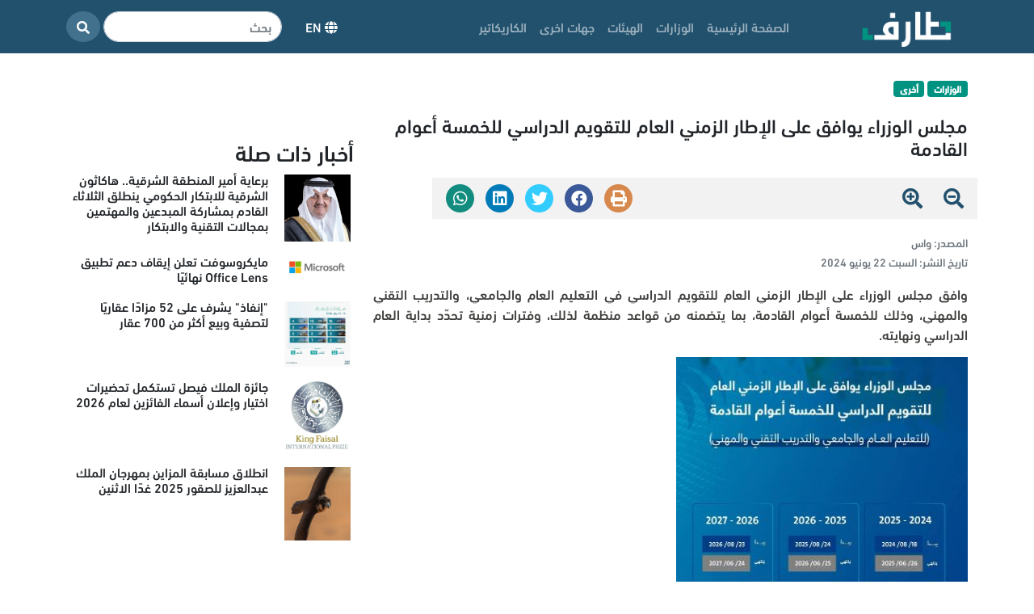

--- FILE ---
content_type: text/html; charset=UTF-8
request_url: https://www.taaref.com/post/mgls-alozra-yoafk-aal-altar-alzmny-alaaam-lltkoym-aldrasy-llkhms-aaaoam-alkadm
body_size: 32078
content:
<!doctype html>
<html lang="ar"  dir="rtl" >
<head>
    <meta charset="utf-8">
    <meta name="viewport" content="width=device-width, initial-scale=1">
    <meta name="csrf-token" content="ezxCEq1gHoFQeI1Fslx3Ob2rc8Ga9nbU6OsLHl2c">
    <title>طارف | مجلس الوزراء يوافق على الإطار الزمني العام للتقويم الدراسي للخمسة أعوام القادمة</title>
    <meta name="description" content="بوابة طارف الاخبارية">
    <meta name="keywords" content="طارف,اخبار المملكة,اخبار سعودية,اخبار,اخبار,اخبار الحوادث,اخبار الصحة,مراة ومنوعات,حظك اليوم,اخبار الاقتصاد,احدث القرارات,اصدار قوانين,قرارات  وزارية,وزارات,هيئات,قوانين,وزارة التجارة,وزارة الموارد البشرية والتنمية الاجتماعية,وزارة الخارجية,وزارة الداخلية, وزارة الصحة,وزارة المالية,وزارة التعليم,وزارة الثقافة,وزارة البيئة والمياه والزراعة,وزارة النقل والخدمات اللوجستية,وزارة السياحة,وزارة الاستثمار,وزارة الصناعة والثروة المعدنية,وزارة الاتصالات وتقنية المعلومات,وزارة الاقتصاد والتخطيط,وزارة الطاقة,وزارة الحج والعمرة,وزارة الشؤون البلدية والقروية والإسكان,وزارة العدل,هيئة الزكاة والضريبة والجمارك,الهيئة العامة للغذاء والدواء,الهيئة السعودية للمدن الصناعية ومناطق التقنية,الهيئة السعودية للمواصفات والمقاييس والجودة,الهيئة العامة للأرصاد وحماية البيئة,البنك المركزي السعودي,الهيئة الملكية بينبع والجبيل,الهيئة العامة للمنافسة,الهيئة العامة للعقار,الهيئة السعودية للملكية الفكرية,الهيئة العامة للطيران المدني,هيئة الخبراء بمجلس الوزراء,هيئة المحتوى المحلي والمشتريات الحكومية السعودية،النيابة العامة،صندوق الاستثمارات العامة،مجلس الضمان الصحي،التامينات الاجتماعية،التأمينات الاجتماعية،قرارات،قرار،الرياض، اخبار اليوم، وزير، اجتماع، اصدار، إصدار، ترخيص، تطبيق، تفعيل، تطوير، توقيع اتفاقية، الضمان المطور، أنظمة، نظام، لوائح، لائحة.">

    <link rel="apple-touch-icon" sizes="180x180" href="https://www.taaref.com/apple-touch-icon.png">
    <link rel="icon" type="image/png" sizes="32x32" href="https://www.taaref.com/favicon-32x32.png">
    <link rel="icon" type="image/png" sizes="16x16" href="https://www.taaref.com/favicon-16x16.png">
    <link rel="manifest" href="https://www.taaref.com/site.webmanifest">
                    <link href="https://www.taaref.com/css/bootstrap.rtl.min.css" rel="stylesheet">
        <link href="/css/frontend.css?id=fc6d64b6c80ccafdc8b5e5bd0605ef15" rel="stylesheet">
            <link href="/css/frontend_rtl.css?id=4497acef5f520ded36874e2c776d7abd" rel="stylesheet">
        
    <link href="https://www.taaref.com/css/hilitor.css" rel="stylesheet">
    <script src="https://www.taaref.com/js/hilitor.js"></script>
    <script>var myHilitor; myHilitor = new Hilitor();</script>
    <script src="https://www.google.com/recaptcha/api.js?hl=ar" async defer></script>
    
    <!-- Google tag (gtag.js) -->
    <script async src="https://www.googletagmanager.com/gtag/js?id=AW-17070162829"></script>
    <script>
    window.dataLayer = window.dataLayer || [];
    function gtag(){dataLayer.push(arguments);}
    gtag('js', new Date());
    gtag('config', 'AW-17070162829');
    </script>
</head>
<body>
<header>
    <nav class="navbar navbar-expand-lg navbar-dark fixed-top bg-nav">
    <div class="container">
        <a href="https://www.taaref.com">
                            <img style="max-height: 50px" src="https://www.taaref.com/img/ar_logo.png?p=2">
                    </a>
        <button class="navbar-toggler" type="button" data-bs-toggle="collapse" data-bs-target="#navbarCollapse"
                aria-controls="navbarCollapse" aria-expanded="false" aria-label="تبديل التنقل">
            <span class="navbar-toggler-icon"></span>
        </button>
        <div class="collapse navbar-collapse" id="navbarCollapse">
            <ul class="navbar-nav me-auto mb-2 mb-md-0 main-menu">
                <li class="nav-item">
                    <a class="nav-link "
                       aria-current="page" href="https://www.taaref.com">الصفحة الرئيسية</a>
                </li>
                                    <li class="nav-item">
                        <a class="nav-link "
                           href="https://www.taaref.com/category/ministries">الوزارات</a>
                    </li>
                                    <li class="nav-item">
                        <a class="nav-link "
                           href="https://www.taaref.com/category/organizations">الهيئات</a>
                    </li>
                                    <li class="nav-item">
                        <a class="nav-link "
                           href="https://www.taaref.com/category/ghat-akhr">جهات اخرى</a>
                    </li>
                                <li class="nav-item">
                    <a class="nav-link "
                       href="https://www.taaref.com/comics">الكاريكاتير</a>
                </li>
            </ul>
            <a href="https://www.taaref.com/lang/en"
               class="btn btn-secondary lang-switcher" id="lang-switcher">
                <i class="fas fa-globe"></i>
                                    EN
                            </a>
            <form action="https://www.taaref.com/search" class="d-flex">
                <input class="form-control me-1" value="" name="query" type="search"
                       autocomplete="off"
                       placeholder="بحث"
                       aria-label="بحث">
                <button class="btn btn-success" type="submit" style="background-color: #42718E; border-color: #42718E; border-radius: 50%">
                    <i class="fa fa-search"></i>
                </button>
            </form>
        </div>
    </div>
</nav>
</header>
<main class="d-flex flex-column min-vh-100">
    <div class="container py-5">
                    <div class="row">
        <div class="col-lg-8">
            <div class="new-title">
                <a href="https://www.taaref.com/category/ministries">
                    <span class="badge bg-primary">الوزارات</span>
                </a>
                <a href="https://www.taaref.com/category/ministries/akhr">
                    <span class="badge bg-primary">أخرى</span>
                </a>
                <h1>مجلس الوزراء يوافق على الإطار الزمني العام للتقويم الدراسي للخمسة أعوام القادمة</h1>
            </div>
            <div class="mt-4 mb-3">
                <i class="text-muted"></i>
            </div>

            <div class="new-content">
                                <div class="share-section row col-lg-11" style="background-color: #F2F2F2">
    <div class="col-4 col-sm-4 col-md-6 col-lg-6" style="display: inline-block;">
    <div class="pull-left" style="font-size: 25px;padding: 5px;">
        <a href="#" id="zmmin" title="تصغير الخط">
            <i style="color: #22516E;" class="fas fa-search-minus"></i></a>
        <a href="#" id="zmplus" title="تكبير الخط">
            <i style="padding-right: 20px; color: #22516E" class="fas fa-search-plus"></i>
        </a>
    </div>
</div>
    <div class="col-8 col-sm-8 col-md-6 col-lg-6">
        <ul class="social-network social-circle float-end mt-2 mb-2">
            <li><a href="https://www.taaref.com/post/mgls-alozra-yoafk-aal-altar-alzmny-alaaam-lltkoym-aldrasy-llkhms-aaaoam-alkadm/pdf" class="icoPrint"
                   title="طباعة"
                   x-data="{ getTz: function (element) {
                   const timeZone = Intl.DateTimeFormat().resolvedOptions().timeZone;
                   element.href = element.href + '?tz=' + timeZone;} }" x-init="getTz($el)">
                    <i class="fa fa-print"></i></a></li>

            <li><a href="javascript:void(0);" data-type="fb" class="icoFacebook social_share"
                   title="Facebook"><i class="fab fa-facebook"></i></a></li>
            <li><a href="javascript:void(0);" data-type="twitter" class="icoTwitter social_share"
                   title="Twitter"><i class="fab fa-twitter"></i></a></li>
            <li><a href="javascript:void(0);" data-type="linkedin" class="icoLinkedin social_share"
                   title="Linkedin"><i class="fab fa-linkedin"></i></a></li>
            <li><a href="javascript:void(0);" data-type="whatsapp" class="icoWhatsapp social_share"
                   title="Whatsapp"><i class="fab fa-whatsapp"></i></a></li>
        </ul>
    </div>
</div>
                <div class="col-lg-7 post-date-ref">
    <div>
        <small class="text-muted">المصدر: </small>
        <small class="text-muted">واس</small>
    </div>
    <div>
        <small class="text-muted">تاريخ النشر: </small>
        <small class="text-muted">
            <span class=""
            x-data="{
        formatLocalTimeZone: function (element, timestamp) {
            const timeZone = Intl.DateTimeFormat().resolvedOptions().timeZone;
            moment.defineLocale('ar-sa-mine', {
                parentLocale: 'ar-sa',
                preparse: function (string) {
                return string;
                },
            postformat: function (string) {
                return string;
                }
            });
            moment.locale('ar-sa-mine');
            const date = moment.unix(timestamp).tz(timeZone);
            element.innerHTML = date.format('dddd DD MMMM YYYY');
        }
    }"
            x-init="formatLocalTimeZone($el, 1719074340)"
            title="منذ سنة"
    date="2024-06-22 16:39:00"
>
    22 يونيو 2024
</span>
        </small>
    </div>
</div>
                <div class="new-text">
                    <p style="text-align:right;"><span style="background-color:rgb(255,255,255);color:rgba(0,0,0,0.87);"><span style="-webkit-text-stroke-width:0px;display:inline !important;float:none;font-style:normal;font-variant-caps:normal;font-variant-ligatures:normal;font-weight:400;letter-spacing:normal;orphans:2;text-align:start;text-decoration-color:initial;text-decoration-style:initial;text-decoration-thickness:initial;text-indent:0px;text-transform:none;white-space:pre-wrap;widows:2;word-spacing:0px;">وافق مجلس الوزراء على الإطار الزمني العام للتقويم الدراسي في التعليم العام والجامعي، والتدريب التقني والمهني، وذلك للخمسة أعوام القادمة، بما يتضمنه من قواعد منظمة لذلك، وفترات زمنية تحدّد بداية العام الدراسي ونهايته.</span></span></p><figure class="image image_resized" style="width:100%;"><img src="[data-uri]"></figure>
                </div>
                            </div>

        </div>
        <!-- Related news section-->
    <div class="col-lg-4 related-news">
        <h3>أخبار ذات صلة</h3>
        <div class="row">
                            <div class="col-lg-12 single-related-news">
                    <a href="https://www.taaref.com/post/braaay-amyr-almntk-alshrky-hakathon-alshrky-llabtkar-alhkomy-yntlk-althlatha-alkadm-bmshark-almbdaayn-oalmhtmyn-bmgalat-altkny-oalabtkar">
                        <div class="img-thumbnail">
                            <img style="max-width: 82px" src="https://taaref-prod-resources.s3.amazonaws.com/posts/6euLrHjCTuGi4WySeSOkW87jGgrUCLrQCIsYLmLs.png">
                        </div>
                        <div class="single-related-content ps-lg-3">
                            <h6 class="">برعاية أمير المنطقة الشرقية.. هاكاثون الشرقية للابتكار الحكومي ينطلق الثلاثاء القادم بمشاركة المبدعين والمهتمين بمجالات التقنية والابتكار</h6>
                        </div>
                    </a>
                </div>
                            <div class="col-lg-12 single-related-news">
                    <a href="https://www.taaref.com/post/maykrosoft-taaln-ykaf-daam-ttbyk-office-lens-nhay">
                        <div class="img-thumbnail">
                            <img style="max-width: 82px" src="https://taaref-prod-resources.s3.amazonaws.com/posts/LmFZr01oTRlpVU2INfepVc32HNsBXTlUCXVD8kbO.png">
                        </div>
                        <div class="single-related-content ps-lg-3">
                            <h6 class="">مايكروسوفت تعلن إيقاف دعم تطبيق Office Lens نهائيًا</h6>
                        </div>
                    </a>
                </div>
                            <div class="col-lg-12 single-related-news">
                    <a href="https://www.taaref.com/post/nfath-yshrf-aal-52-mzad-aakary-ltsfy-obyaa-akthr-mn-700-aakar">
                        <div class="img-thumbnail">
                            <img style="max-width: 82px" src="https://taaref-prod-resources.s3.amazonaws.com/posts/QaKZj0z39lYCrN7WPleEIFQHVvsB0179JgMm28tC.png">
                        </div>
                        <div class="single-related-content ps-lg-3">
                            <h6 class="">&quot;إنفاذ&quot; يشرف على 52 مزادًا عقاريًا لتصفية وبيع أكثر من 700 عقار</h6>
                        </div>
                    </a>
                </div>
                            <div class="col-lg-12 single-related-news">
                    <a href="https://www.taaref.com/post/gaz-almlk-fysl-tstkml-thdyrat-akhtyar-oaalan-asma-alfazyn-laaam-2026">
                        <div class="img-thumbnail">
                            <img style="max-width: 82px" src="https://taaref-prod-resources.s3.amazonaws.com/posts/wXc3NCSlbQc2iTGYuI0q04VJvdoZKSSGG2xn5zVu.png">
                        </div>
                        <div class="single-related-content ps-lg-3">
                            <h6 class="">جائزة الملك فيصل تستكمل تحضيرات اختيار وإعلان أسماء الفائزين لعام 2026</h6>
                        </div>
                    </a>
                </div>
                            <div class="col-lg-12 single-related-news">
                    <a href="https://www.taaref.com/post/antlak-msabk-almzayn-bmhrgan-almlk-aabdalaazyz-llskor-2025-ghd-alathnyn">
                        <div class="img-thumbnail">
                            <img style="max-width: 82px" src="https://taaref-prod-resources.s3.amazonaws.com/posts/zMeqaCogYmRhkD2s3J2I5RhqylJAWdblNt86tGVG.png">
                        </div>
                        <div class="single-related-content ps-lg-3">
                            <h6 class="">انطلاق مسابقة المزاين بمهرجان الملك عبدالعزيز للصقور 2025 غدًا الاثنين</h6>
                        </div>
                    </a>
                </div>
                    </div>
    </div>
    </div>
    </div>
    <!-- FOOTER -->
    <footer class="mt-auto text-center text-white">
    <div class="subscription-footer pt-3 pb-5" style="background-color: #F2F2F2; color: #1D4157">
        <div style="">
            <img src="https://www.taaref.com/img/email-acceptance.png">
            <h5 class="mt-1">اشترك في نشرتنا الإخبارية</h5>
            <p style="color: #000000; font-size: 1rem; margin-top: 1rem;">
                لتبقى على إطلاع دائم بأخبار واحدث القرارات عبر بريدك تفضل بالإشتراك بالقائمة البريدية وسوف يصلك كل جديد            </p>
            <button type="button" class="btn btn-primary"
                    style="padding-left: 7rem; padding-right: 7rem; margin-top: 1.2rem;" data-bs-toggle="modal"
                    data-bs-target="#subscribeModal">أشتراك</button>
        </div>
    </div>
    <!-- Grid container -->
    <div class="container p-4 pb-0 d-flex">
        <section class="col-lg-6 mb-4" style="text-align: right; padding-right: 3rem;">
            <div class="row">
                <a class="col-lg-3 m-1" href="https://www.taaref.com">الصفحة الرئيسية</a>
                                    <a class="col-lg-3 m-1"
                       href="https://www.taaref.com/category/ministries">الوزارات</a>
                                    <a class="col-lg-3 m-1"
                       href="https://www.taaref.com/category/organizations">الهيئات</a>
                                    <a class="col-lg-3 m-1"
                       href="https://www.taaref.com/category/ghat-akhr">جهات اخرى</a>
                                <a class="col-lg-3 m-1"
                   href="https://www.taaref.com/page/about-us">من نحن</a>
                <a class="col-lg-3 m-1"
                   href="https://www.taaref.com/page/terms-and-conditions">الأحكام والشروط</a>
                <a class="col-lg-3 m-1" href="https://www.taaref.com/contact-us">تواصل معنا</a>
            </div>
        </section>
        <section class="col-lg-6 mb-4" style="text-align: left">
            <img src="https://www.taaref.com/img/logo-2030.png">
            <img style="max-width: 150px;" src="https://www.taaref.com/img/ar_logo.png">
        </section>
    </div>
    <!-- Copyright -->
    <div class="text-center p-3" style="background-color: rgba(0, 0, 0, 0.2);">
        جميع الحقوق محفوظة 1444هـ | 2022 م موقع طارف - المملكة العربية السعودية    </div>
    <!-- Copyright -->
</footer>
    <div class="modal fade" id="subscribeModal" tabindex="-1" aria-labelledby="subscribeModalLabel" aria-hidden="true">
    <div class="modal-dialog">
        <div class="modal-content">
            <button type="button" style="position: absolute; top: 10px; bottom: 0; left: 10px;" class="btn-close"
                    data-bs-dismiss="modal" aria-label="Close"></button>
            <div style="color: #1D4157; text-align: center; margin-top: 1rem;">
                
                <img src="https://www.taaref.com/img/email-acceptance.png">
                <h5 class="mt-1">اشترك في نشرتنا الإخبارية</h5>
            </div>
            <form action="https://www.taaref.com/subscribe" method="post">
                <input type="hidden" name="_token" value="ezxCEq1gHoFQeI1Fslx3Ob2rc8Ga9nbU6OsLHl2c">                <div class="modal-body">
                    <div class="mb-3">
                        <label for="recipient-name" class="form-label">البريد الإلكتروني</label>
                        <input type="email" name="email" class="form-control" id="recipient-name" required>
                    </div>
                    <input class="form-check-input" type="hidden" name="subscription_type" id="subscription_type_custom"
                           value="custom">
                                            <div class="b-3 mb-3 subscribe-select">
                            <label for="name" class="form-label">الوزارات</label>
                            <select id="1" class="select multi-select-input form-control" name="categories_set[]" multiple>
                                <option value="all">الكل</option>
                                                                    <option
                                        value="3"
                                        >
                                        وزارة العدل
                                    </option>
                                                                    <option
                                        value="4"
                                        >
                                        وزارة الشؤون البلدية والقروية والإسكان
                                    </option>
                                                                    <option
                                        value="5"
                                        >
                                        وزارة الحج والعمرة
                                    </option>
                                                                    <option
                                        value="6"
                                        >
                                        وزارة الطاقة
                                    </option>
                                                                    <option
                                        value="7"
                                        >
                                        وزارة الاقتصاد والتخطيط
                                    </option>
                                                                    <option
                                        value="8"
                                        >
                                        وزارة الاتصالات وتقنية المعلومات
                                    </option>
                                                                    <option
                                        value="9"
                                        >
                                        وزارة الصناعة والثروة المعدنية
                                    </option>
                                                                    <option
                                        value="10"
                                        >
                                        وزارة الاستثمار
                                    </option>
                                                                    <option
                                        value="11"
                                        >
                                        وزارة السياحة
                                    </option>
                                                                    <option
                                        value="12"
                                        >
                                        وزارة النقل والخدمات اللوجستية
                                    </option>
                                                                    <option
                                        value="13"
                                        >
                                        وزارة البيئة والمياه والزراعة
                                    </option>
                                                                    <option
                                        value="14"
                                        >
                                        وزارة الثقافة
                                    </option>
                                                                    <option
                                        value="15"
                                        >
                                        وزارة المالية
                                    </option>
                                                                    <option
                                        value="16"
                                        >
                                        وزارة الصحة
                                    </option>
                                                                    <option
                                        value="17"
                                        >
                                        وزارة الداخلية
                                    </option>
                                                                    <option
                                        value="18"
                                        >
                                        وزارة الخارجية
                                    </option>
                                                                    <option
                                        value="19"
                                        >
                                        وزارة الموارد البشرية والتنمية الاجتماعية
                                    </option>
                                                                    <option
                                        value="20"
                                        >
                                        وزارة التجارة
                                    </option>
                                                                    <option
                                        value="34"
                                        >
                                        وزارة التعليم
                                    </option>
                                                                    <option
                                        value="49"
                                        >
                                        وزارة الإعلام
                                    </option>
                                                                    <option
                                        value="56"
                                        >
                                        أخرى
                                    </option>
                                                                    <option
                                        value="63"
                                        >
                                        وزارة الرياضة
                                    </option>
                                                                    <option
                                        value="64"
                                        >
                                        وزارة الحرس الوطني
                                    </option>
                                                                    <option
                                        value="65"
                                        >
                                        وزارة الدفاع
                                    </option>
                                                                    <option
                                        value="66"
                                        >
                                        وزارة الشؤون الإسلامية والدعوة والإرشاد
                                    </option>
                                                                    <option
                                        value="88"
                                        >
                                        وزارة البلديات والاسكان
                                    </option>
                                                            </select>
                        </div>
                                            <div class="b-3 mb-3 subscribe-select">
                            <label for="name" class="form-label">الهيئات</label>
                            <select id="2" class="select multi-select-input form-control" name="categories_set[]" multiple>
                                <option value="all">الكل</option>
                                                                    <option
                                        value="21"
                                        >
                                        هيئة المحتوى المحلي والمشتريات الحكومية السعودية
                                    </option>
                                                                    <option
                                        value="22"
                                        >
                                        هيئة الخبراء بمجلس الوزراء
                                    </option>
                                                                    <option
                                        value="23"
                                        >
                                        الهيئة العامة للطيران المدني
                                    </option>
                                                                    <option
                                        value="24"
                                        >
                                        الهيئة السعودية للملكية الفكرية
                                    </option>
                                                                    <option
                                        value="25"
                                        >
                                        الهيئة العامة للعقار
                                    </option>
                                                                    <option
                                        value="26"
                                        >
                                        الهيئة العامة للمنافسة
                                    </option>
                                                                    <option
                                        value="27"
                                        >
                                        الهيئات الملكية
                                    </option>
                                                                    <option
                                        value="28"
                                        >
                                        البنك المركزي السعودي
                                    </option>
                                                                    <option
                                        value="29"
                                        >
                                        الهيئة العامة للأرصاد وحماية البيئة
                                    </option>
                                                                    <option
                                        value="30"
                                        >
                                        الهيئة السعودية للمواصفات والمقاييس والجودة
                                    </option>
                                                                    <option
                                        value="31"
                                        >
                                        الهيئة السعودية للمدن الصناعية ومناطق التقنية
                                    </option>
                                                                    <option
                                        value="32"
                                        >
                                        الهيئة العامة للغذاء والدواء
                                    </option>
                                                                    <option
                                        value="33"
                                        >
                                        هيئة الزكاة والضريبة والجمارك
                                    </option>
                                                                    <option
                                        value="35"
                                        >
                                        الهيئة العامة للترفيه
                                    </option>
                                                                    <option
                                        value="36"
                                        >
                                        الهيئة العامة للموانئ
                                    </option>
                                                                    <option
                                        value="44"
                                        >
                                        الهيئة السعودية للمراجعين والمحاسبين
                                    </option>
                                                                    <option
                                        value="46"
                                        >
                                        هيئة سوق المال
                                    </option>
                                                                    <option
                                        value="47"
                                        >
                                        الهيئة الوطنية للأمن السيبراني
                                    </option>
                                                                    <option
                                        value="50"
                                        >
                                        الهيئة العامة للأوقاف
                                    </option>
                                                                    <option
                                        value="55"
                                        >
                                        الهيئة السعودية للبيانات والذكاء الاصطناعي
                                    </option>
                                                                    <option
                                        value="61"
                                        >
                                        الهيئة العامة للنقل
                                    </option>
                                                                    <option
                                        value="62"
                                        >
                                        هيئة التأمين
                                    </option>
                                                                    <option
                                        value="67"
                                        >
                                        الهيئة العامة للإحصاء
                                    </option>
                                                                    <option
                                        value="68"
                                        >
                                        الهيئة العامة للمنشآت الصغيرة والمتوسطة (منشآت)
                                    </option>
                                                                    <option
                                        value="69"
                                        >
                                        الهيئة الملكية للجبيل وينبع
                                    </option>
                                                                    <option
                                        value="70"
                                        >
                                        الهيئة السعودية للمهندسين
                                    </option>
                                                                    <option
                                        value="71"
                                        >
                                        الهيئة السعودية للتخصصات الصحية
                                    </option>
                                                                    <option
                                        value="72"
                                        >
                                        الهيئة العامة للثقافة
                                    </option>
                                                                    <option
                                        value="73"
                                        >
                                        الهيئة العامة للإعلام المرئي والمسموع
                                    </option>
                                                                    <option
                                        value="74"
                                        >
                                        الهيئة السعودية للفضاء
                                    </option>
                                                                    <option
                                        value="75"
                                        >
                                        الهيئة العامة لعقارات الدولة
                                    </option>
                                                                    <option
                                        value="76"
                                        >
                                        الهيئة السعودية للسياحة
                                    </option>
                                                                    <option
                                        value="77"
                                        >
                                        هيئة السوق المالية
                                    </option>
                                                                    <option
                                        value="78"
                                        >
                                        هيئة المحتوى المحلي والمشتريات الحكومية
                                    </option>
                                                                    <option
                                        value="79"
                                        >
                                        هيئة تطوير بوابة الدرعية
                                    </option>
                                                                    <option
                                        value="80"
                                        >
                                        هيئة تطوير منطقة مكة المكرمة
                                    </option>
                                                                    <option
                                        value="81"
                                        >
                                        هيئة تطوير مدينة الرياض
                                    </option>
                                                                    <option
                                        value="82"
                                        >
                                        هيئة تطوير المنطقة الشرقية
                                    </option>
                                                                    <option
                                        value="83"
                                        >
                                        هيئة تقويم التعليم والتدريب
                                    </option>
                                                                    <option
                                        value="84"
                                        >
                                        الهيئة السعودية للمقيمين المعتمدين (تقييم)
                                    </option>
                                                                    <option
                                        value="85"
                                        >
                                        الهيئة العامة للمنطقة الاقتصادية الخاصة بالرياض
                                    </option>
                                                                    <option
                                        value="86"
                                        >
                                        الهيئة السعودية للمراجعين الداخليين
                                    </option>
                                                                    <option
                                        value="87"
                                        >
                                        الهيئة السعودية للمياه
                                    </option>
                                                                    <option
                                        value="91"
                                        >
                                        هيئة الاتصالات والفضاء والتقنية
                                    </option>
                                                                    <option
                                        value="93"
                                        >
                                        الهيئة الملكية لمحافظة العلا
                                    </option>
                                                                    <option
                                        value="96"
                                        >
                                        الهيئة العامة للعناية بشؤون المسجد الحرام والمسجد النبوي
                                    </option>
                                                                    <option
                                        value="98"
                                        >
                                        الهيئة العامة للطرق
                                    </option>
                                                                    <option
                                        value="100"
                                        >
                                        هيئة تطوير محمية الملك عبدالعزيز الملكية
                                    </option>
                                                                    <option
                                        value="101"
                                        >
                                        هيئة التراث
                                    </option>
                                                                    <option
                                        value="111"
                                        >
                                        الهيئة العامه للغذاء والدواء
                                    </option>
                                                                    <option
                                        value="113"
                                        >
                                        هيئة تطوير منطقة المدينة المنورة
                                    </option>
                                                                    <option
                                        value="116"
                                        >
                                        هيئة الأدب والنشر والترجمة
                                    </option>
                                                                    <option
                                        value="120"
                                        >
                                        هيئة تطوير محمية الإمام تركي بن عبدالله الملكية
                                    </option>
                                                                    <option
                                        value="121"
                                        >
                                        الهيئة العامة للمساحة والمعلومات الجيومكانية
                                    </option>
                                                                    <option
                                        value="122"
                                        >
                                        هيئة الصحفيين السعوديين
                                    </option>
                                                                    <option
                                        value="123"
                                        >
                                        هيئة الموسيقى
                                    </option>
                                                                    <option
                                        value="125"
                                        >
                                        هيئة الأفلام
                                    </option>
                                                                    <option
                                        value="127"
                                        >
                                        هيئة المتاحف
                                    </option>
                                                                    <option
                                        value="129"
                                        >
                                        هيئة تنمية الصادرات السعودية
                                    </option>
                                                                    <option
                                        value="130"
                                        >
                                        الهيئة العامة للصناعات العسكرية
                                    </option>
                                                                    <option
                                        value="131"
                                        >
                                        الهيئة العامة للمعارض والمؤتمرات
                                    </option>
                                                                    <option
                                        value="132"
                                        >
                                        الهيئة العامة للتجارة الخارجية
                                    </option>
                                                                    <option
                                        value="133"
                                        >
                                        هيئة الحكومة الرقمية
                                    </option>
                                                                    <option
                                        value="135"
                                        >
                                        هيئة المسرح والفنون الأدائية
                                    </option>
                                                                    <option
                                        value="136"
                                        >
                                        الهيئة العليا للأمن الصناعي
                                    </option>
                                                                    <option
                                        value="137"
                                        >
                                        الهيئة السعودية للمدن الصناعية ومناطق التقنية (مدن)
                                    </option>
                                                                    <option
                                        value="138"
                                        >
                                        الهيئة السعودية لتنظيم الكهرباء
                                    </option>
                                                                    <option
                                        value="140"
                                        >
                                        الهيئة الملكية لمدينة الرياض
                                    </option>
                                                                    <option
                                        value="147"
                                        >
                                        الهيئة العامة للأمن الغذائي
                                    </option>
                                                                    <option
                                        value="148"
                                        >
                                        هيئة فنون العمارة والتصميم
                                    </option>
                                                                    <option
                                        value="149"
                                        >
                                        هيئة الرقابة ومكافحة الفساد
                                    </option>
                                                                    <option
                                        value="151"
                                        >
                                        هيئة الفنون البصرية
                                    </option>
                                                                    <option
                                        value="152"
                                        >
                                        هيئة المحتوى المحلي
                                    </option>
                                                                    <option
                                        value="153"
                                        >
                                        هيئة العناية بالحرمين
                                    </option>
                                                                    <option
                                        value="154"
                                        >
                                        هيئة الأزياء
                                    </option>
                                                                    <option
                                        value="155"
                                        >
                                        هيئة الرقابة النووية والإشعاعية
                                    </option>
                                                                    <option
                                        value="157"
                                        >
                                        هيئة تنمية البحث والتطوير والابتكار
                                    </option>
                                                                    <option
                                        value="158"
                                        >
                                        الهيئة العامة للأمن الغذائي
                                    </option>
                                                                    <option
                                        value="159"
                                        >
                                        هيئة فنون الطهي
                                    </option>
                                                                    <option
                                        value="161"
                                        >
                                        الهيئة العامة للمحكمة الإدارية
                                    </option>
                                                                    <option
                                        value="163"
                                        >
                                        هيئة الصحفيين السعوديين
                                    </option>
                                                            </select>
                        </div>
                                            <div class="b-3 mb-3 subscribe-select">
                            <label for="name" class="form-label">جهات اخرى</label>
                            <select id="38" class="select multi-select-input form-control" name="categories_set[]" multiple>
                                <option value="all">الكل</option>
                                                                    <option
                                        value="39"
                                        >
                                        صندوق الاستثمارات العامة
                                    </option>
                                                                    <option
                                        value="40"
                                        >
                                        مجلس الضمان الصحي
                                    </option>
                                                                    <option
                                        value="41"
                                        >
                                        التامينات الاجتماعية
                                    </option>
                                                                    <option
                                        value="42"
                                        >
                                        النيابة العامة
                                    </option>
                                                                    <option
                                        value="51"
                                        >
                                        مجلس الوزراء
                                    </option>
                                                                    <option
                                        value="52"
                                        >
                                        البريد السعودي
                                    </option>
                                                                    <option
                                        value="53"
                                        >
                                        صندوق التنمية العقارية
                                    </option>
                                                                    <option
                                        value="54"
                                        >
                                        الاوامر الملكية
                                    </option>
                                                                    <option
                                        value="57"
                                        >
                                        الديوان الملكي
                                    </option>
                                                                    <option
                                        value="58"
                                        >
                                        مناطق ومحافظات
                                    </option>
                                                                    <option
                                        value="59"
                                        >
                                        ديوان المظالم
                                    </option>
                                                                    <option
                                        value="60"
                                        >
                                        المؤسسة العامة للتدريب التقني والمهني
                                    </option>
                                                                    <option
                                        value="89"
                                        >
                                        المنظمة العربية للتنمية الإدارية
                                    </option>
                                                                    <option
                                        value="90"
                                        >
                                        بنك التصدير والاستيراد السعودي
                                    </option>
                                                                    <option
                                        value="94"
                                        >
                                        برنامج كفالة
                                    </option>
                                                                    <option
                                        value="95"
                                        >
                                        مجلس القضاء الإداري
                                    </option>
                                                                    <option
                                        value="97"
                                        >
                                        الاتحاد السعودي للروبوت والرياضات اللاسلكية
                                    </option>
                                                                    <option
                                        value="102"
                                        >
                                        معهد المسجد النبوي الشريف
                                    </option>
                                                                    <option
                                        value="103"
                                        >
                                        ميناء نيوم -مركز الخدمات اللوجستية المتكامل
                                    </option>
                                                                    <option
                                        value="104"
                                        >
                                        الاعتماد السعودي
                                    </option>
                                                                    <option
                                        value="105"
                                        >
                                        المديرية العامة للجوازات
                                    </option>
                                                                    <option
                                        value="106"
                                        >
                                        صندوق التنمية الوطني
                                    </option>
                                                                    <option
                                        value="108"
                                        >
                                        المؤسسة الدولية لتمويل التجارة
                                    </option>
                                                                    <option
                                        value="109"
                                        >
                                        صندوق التنمية الزراعية
                                    </option>
                                                                    <option
                                        value="112"
                                        >
                                        الشركة الوطنية للخدمات الزراعية
                                    </option>
                                                                    <option
                                        value="114"
                                        >
                                        صندوق تنمية الموارد البشرية
                                    </option>
                                                                    <option
                                        value="115"
                                        >
                                        أكاديمية الصندوق الصناعي
                                    </option>
                                                                    <option
                                        value="119"
                                        >
                                        أكاديمية واس
                                    </option>
                                                                    <option
                                        value="124"
                                        >
                                        مجلس الشؤون الاقتصادية والتنمية.
                                    </option>
                                                                    <option
                                        value="126"
                                        >
                                        مركز مشاريع البنية التحتية بمنطقة الرياض
                                    </option>
                                                                    <option
                                        value="128"
                                        >
                                        أكاديمية طويق
                                    </option>
                                                                    <option
                                        value="139"
                                        >
                                        بنك التنمية الاجتماعية
                                    </option>
                                                                    <option
                                        value="141"
                                        >
                                        الصندوق الثقافي
                                    </option>
                                                                    <option
                                        value="142"
                                        >
                                        معهد البنك الإسلامي للتنمية
                                    </option>
                                                                    <option
                                        value="146"
                                        >
                                        مؤسسة الملك عبدالعزيز للموهبة والإبداع
                                    </option>
                                                                    <option
                                        value="150"
                                        >
                                        صندوق التنمية الصناعية السعودي
                                    </option>
                                                                    <option
                                        value="156"
                                        >
                                        مؤسسة محمد بن سلمان مسك
                                    </option>
                                                                    <option
                                        value="160"
                                        >
                                        مركز الملك عبدالعزيز الثقافي العالمي إثراء
                                    </option>
                                                                    <option
                                        value="162"
                                        >
                                        مؤسسة البحر الأحمر السينمائي
                                    </option>
                                                                    <option
                                        value="164"
                                        >
                                        مجمع الملك سلمان العالمي للغة العربية
                                    </option>
                                                            </select>
                        </div>
                                        <div class="mb-3 mt-4 form-check">
                        <input type="checkbox" value="comic" name="categories_set[]" class="form-check-input" id="comic-subscription">
                        <label for="comic-subscription" class="form-check-label">رسوم الكاريكاتير المضافة حديثا</label>
                    </div>
                    <br/>
                    <div class="g-recaptcha" data-sitekey="6LdDbXMiAAAAAIJKlEzRN1WBay0NYjEEeO6PecFs" data-size="normal" data-theme="light" id="recaptcha-element"></div>

                </div>
                <div class="modal-footer">
                    
                    
                    <button type="submit" class="btn btn-primary">اشترك الان</button>
                </div>
            </form>
        </div>
    </div>
</div>

<div class="modal fade" id="subscribeModalSuccess"
     data-server-render="" tabindex="-1"
     aria-labelledby="subscribeModalSuccessLabel"
     aria-hidden="true">
    <div class="modal-dialog">
        <div class="modal-content" style="padding-bottom: 5rem;">
            <button type="button" style="position: absolute; top: 10px; bottom: 0; left: 10px;" class="btn-close"
                    data-bs-dismiss="modal" aria-label="Close"></button>
            <div style="color: #1D4157; text-align: center; margin-top: 5rem;">
                
                <img src="https://www.taaref.com/img/done-mark.png">
                <h5 class="mt-1 mb-5">تم الإشتراك في نشرتنا الإخبارية بنجاح</h5>
                <button type="button" data-bs-dismiss="modal" aria-label="Close"
                        style="padding-left: 4rem; padding-right: 4rem;" class="btn btn-primary">
                    تم</button>
            </div>
        </div>
    </div>
</div>

</main>
<script src="/js/manifest.js?id=5a41109b4099587f48ad5ccc5d57df8f"></script>
<script src="/js/vendor.js?id=63c0fde1950894248de3db6558899fbf"></script>
<script src="https://www.taaref.com/js/bootstrap.bundle.min.js"></script>
<script src="/js/frontend.js?id=cbec40050ef51f36d03bc4ab81db9683"></script>
<script src="https://www.taaref.com/js/BsMultiSelect.min.js"></script>
<script src="https://cdn.jsdelivr.net/npm/bs5-lightbox@1.8.2/dist/index.bundle.min.js"></script>

<script>
    $(document).ready(function () {
        $(".multi-select-input").bsMultiSelect({
            setSelected: function(option /*element*/, value /*true|false*/){
                if (value)
                    option.setAttribute('selected','');
                else
                    option.removeAttribute('selected');
                option.selected = value;
            }
        });
    })
</script>
    <script>
        var currentFontSize = parseInt($('.new-text p').css('font-size'));
        var fontIncreaseRate = 5;

        $('#zmplus').on('click', function (e) {
            currentFontSize += fontIncreaseRate
            e.preventDefault()
            renderNewFont()
        })

        $('#zmmin').on('click', function (e) {
            currentFontSize -= fontIncreaseRate
            e.preventDefault()
            renderNewFont()
        })

        function renderNewFont() {
            $('.new-text p').attr('style', function (i, s) {
                return (s || '') + `font-size: ${currentFontSize}px !important;`
            })
            $('.new-text span').attr('style', function (i, s) {
                return (s || '') + `font-size: ${currentFontSize}px !important;`
            })
            $('.new-text h1').attr('style', function (i, s) {
                return (s || '') + `font-size: ${currentFontSize}px !important;`
            })
            $('.new-text h2').attr('style', function (i, s) {
                return (s || '') + `font-size: ${currentFontSize}px !important;`
            })
            $('.new-text h3').attr('style', function (i, s) {
                return (s || '') + `font-size: ${currentFontSize}px !important;`
            })
            $('.new-text h4').attr('style', function (i, s) {
                return (s || '') + `font-size: ${currentFontSize}px !important;`
            })
            $('.new-text h5').attr('style', function (i, s) {
                return (s || '') + `font-size: ${currentFontSize}px !important;`
            })
            $('.post-date-ref').attr('style', function (i, s) {
                return (s || '') + `font-size: ${currentFontSize}px !important;`
            })

        }
    </script>
    <script>
        $(document).ready(function () {
            if ($('#subscribeModalSuccess').data('server-render') == '1') {
                var myModal = new bootstrap.Modal(document.getElementById('subscribeModalSuccess'))
                myModal.show()
            }
            $('.multi-select-input').change(function () {
                if ($(this).val()[0] === 'all') {
                    $(this).children('option').attr('selected', true)
                    $(this).bsMultiSelect('update');
                }
            });
        })
    </script>
    <script type="text/javascript">
        $(document).ready(function () {
            const urlParams = new URLSearchParams(window.location.search);
            const searchQuery = urlParams.get('query');
            if (searchQuery) {
                const myHilitor = new Hilitor();
                myHilitor.apply(searchQuery);
            }
        })
    </script>
<script defer src="https://static.cloudflareinsights.com/beacon.min.js/vcd15cbe7772f49c399c6a5babf22c1241717689176015" integrity="sha512-ZpsOmlRQV6y907TI0dKBHq9Md29nnaEIPlkf84rnaERnq6zvWvPUqr2ft8M1aS28oN72PdrCzSjY4U6VaAw1EQ==" data-cf-beacon='{"version":"2024.11.0","token":"e0e65e1f14ee4d4e9885099386e9b418","r":1,"server_timing":{"name":{"cfCacheStatus":true,"cfEdge":true,"cfExtPri":true,"cfL4":true,"cfOrigin":true,"cfSpeedBrain":true},"location_startswith":null}}' crossorigin="anonymous"></script>
</body>
</html>


--- FILE ---
content_type: text/html; charset=utf-8
request_url: https://www.google.com/recaptcha/api2/anchor?ar=1&k=6LdDbXMiAAAAAIJKlEzRN1WBay0NYjEEeO6PecFs&co=aHR0cHM6Ly93d3cudGFhcmVmLmNvbTo0NDM.&hl=ar&v=PoyoqOPhxBO7pBk68S4YbpHZ&theme=light&size=normal&anchor-ms=20000&execute-ms=30000&cb=e2vsezf9xsdy
body_size: 49607
content:
<!DOCTYPE HTML><html dir="rtl" lang="ar"><head><meta http-equiv="Content-Type" content="text/html; charset=UTF-8">
<meta http-equiv="X-UA-Compatible" content="IE=edge">
<title>reCAPTCHA</title>
<style type="text/css">
/* cyrillic-ext */
@font-face {
  font-family: 'Roboto';
  font-style: normal;
  font-weight: 400;
  font-stretch: 100%;
  src: url(//fonts.gstatic.com/s/roboto/v48/KFO7CnqEu92Fr1ME7kSn66aGLdTylUAMa3GUBHMdazTgWw.woff2) format('woff2');
  unicode-range: U+0460-052F, U+1C80-1C8A, U+20B4, U+2DE0-2DFF, U+A640-A69F, U+FE2E-FE2F;
}
/* cyrillic */
@font-face {
  font-family: 'Roboto';
  font-style: normal;
  font-weight: 400;
  font-stretch: 100%;
  src: url(//fonts.gstatic.com/s/roboto/v48/KFO7CnqEu92Fr1ME7kSn66aGLdTylUAMa3iUBHMdazTgWw.woff2) format('woff2');
  unicode-range: U+0301, U+0400-045F, U+0490-0491, U+04B0-04B1, U+2116;
}
/* greek-ext */
@font-face {
  font-family: 'Roboto';
  font-style: normal;
  font-weight: 400;
  font-stretch: 100%;
  src: url(//fonts.gstatic.com/s/roboto/v48/KFO7CnqEu92Fr1ME7kSn66aGLdTylUAMa3CUBHMdazTgWw.woff2) format('woff2');
  unicode-range: U+1F00-1FFF;
}
/* greek */
@font-face {
  font-family: 'Roboto';
  font-style: normal;
  font-weight: 400;
  font-stretch: 100%;
  src: url(//fonts.gstatic.com/s/roboto/v48/KFO7CnqEu92Fr1ME7kSn66aGLdTylUAMa3-UBHMdazTgWw.woff2) format('woff2');
  unicode-range: U+0370-0377, U+037A-037F, U+0384-038A, U+038C, U+038E-03A1, U+03A3-03FF;
}
/* math */
@font-face {
  font-family: 'Roboto';
  font-style: normal;
  font-weight: 400;
  font-stretch: 100%;
  src: url(//fonts.gstatic.com/s/roboto/v48/KFO7CnqEu92Fr1ME7kSn66aGLdTylUAMawCUBHMdazTgWw.woff2) format('woff2');
  unicode-range: U+0302-0303, U+0305, U+0307-0308, U+0310, U+0312, U+0315, U+031A, U+0326-0327, U+032C, U+032F-0330, U+0332-0333, U+0338, U+033A, U+0346, U+034D, U+0391-03A1, U+03A3-03A9, U+03B1-03C9, U+03D1, U+03D5-03D6, U+03F0-03F1, U+03F4-03F5, U+2016-2017, U+2034-2038, U+203C, U+2040, U+2043, U+2047, U+2050, U+2057, U+205F, U+2070-2071, U+2074-208E, U+2090-209C, U+20D0-20DC, U+20E1, U+20E5-20EF, U+2100-2112, U+2114-2115, U+2117-2121, U+2123-214F, U+2190, U+2192, U+2194-21AE, U+21B0-21E5, U+21F1-21F2, U+21F4-2211, U+2213-2214, U+2216-22FF, U+2308-230B, U+2310, U+2319, U+231C-2321, U+2336-237A, U+237C, U+2395, U+239B-23B7, U+23D0, U+23DC-23E1, U+2474-2475, U+25AF, U+25B3, U+25B7, U+25BD, U+25C1, U+25CA, U+25CC, U+25FB, U+266D-266F, U+27C0-27FF, U+2900-2AFF, U+2B0E-2B11, U+2B30-2B4C, U+2BFE, U+3030, U+FF5B, U+FF5D, U+1D400-1D7FF, U+1EE00-1EEFF;
}
/* symbols */
@font-face {
  font-family: 'Roboto';
  font-style: normal;
  font-weight: 400;
  font-stretch: 100%;
  src: url(//fonts.gstatic.com/s/roboto/v48/KFO7CnqEu92Fr1ME7kSn66aGLdTylUAMaxKUBHMdazTgWw.woff2) format('woff2');
  unicode-range: U+0001-000C, U+000E-001F, U+007F-009F, U+20DD-20E0, U+20E2-20E4, U+2150-218F, U+2190, U+2192, U+2194-2199, U+21AF, U+21E6-21F0, U+21F3, U+2218-2219, U+2299, U+22C4-22C6, U+2300-243F, U+2440-244A, U+2460-24FF, U+25A0-27BF, U+2800-28FF, U+2921-2922, U+2981, U+29BF, U+29EB, U+2B00-2BFF, U+4DC0-4DFF, U+FFF9-FFFB, U+10140-1018E, U+10190-1019C, U+101A0, U+101D0-101FD, U+102E0-102FB, U+10E60-10E7E, U+1D2C0-1D2D3, U+1D2E0-1D37F, U+1F000-1F0FF, U+1F100-1F1AD, U+1F1E6-1F1FF, U+1F30D-1F30F, U+1F315, U+1F31C, U+1F31E, U+1F320-1F32C, U+1F336, U+1F378, U+1F37D, U+1F382, U+1F393-1F39F, U+1F3A7-1F3A8, U+1F3AC-1F3AF, U+1F3C2, U+1F3C4-1F3C6, U+1F3CA-1F3CE, U+1F3D4-1F3E0, U+1F3ED, U+1F3F1-1F3F3, U+1F3F5-1F3F7, U+1F408, U+1F415, U+1F41F, U+1F426, U+1F43F, U+1F441-1F442, U+1F444, U+1F446-1F449, U+1F44C-1F44E, U+1F453, U+1F46A, U+1F47D, U+1F4A3, U+1F4B0, U+1F4B3, U+1F4B9, U+1F4BB, U+1F4BF, U+1F4C8-1F4CB, U+1F4D6, U+1F4DA, U+1F4DF, U+1F4E3-1F4E6, U+1F4EA-1F4ED, U+1F4F7, U+1F4F9-1F4FB, U+1F4FD-1F4FE, U+1F503, U+1F507-1F50B, U+1F50D, U+1F512-1F513, U+1F53E-1F54A, U+1F54F-1F5FA, U+1F610, U+1F650-1F67F, U+1F687, U+1F68D, U+1F691, U+1F694, U+1F698, U+1F6AD, U+1F6B2, U+1F6B9-1F6BA, U+1F6BC, U+1F6C6-1F6CF, U+1F6D3-1F6D7, U+1F6E0-1F6EA, U+1F6F0-1F6F3, U+1F6F7-1F6FC, U+1F700-1F7FF, U+1F800-1F80B, U+1F810-1F847, U+1F850-1F859, U+1F860-1F887, U+1F890-1F8AD, U+1F8B0-1F8BB, U+1F8C0-1F8C1, U+1F900-1F90B, U+1F93B, U+1F946, U+1F984, U+1F996, U+1F9E9, U+1FA00-1FA6F, U+1FA70-1FA7C, U+1FA80-1FA89, U+1FA8F-1FAC6, U+1FACE-1FADC, U+1FADF-1FAE9, U+1FAF0-1FAF8, U+1FB00-1FBFF;
}
/* vietnamese */
@font-face {
  font-family: 'Roboto';
  font-style: normal;
  font-weight: 400;
  font-stretch: 100%;
  src: url(//fonts.gstatic.com/s/roboto/v48/KFO7CnqEu92Fr1ME7kSn66aGLdTylUAMa3OUBHMdazTgWw.woff2) format('woff2');
  unicode-range: U+0102-0103, U+0110-0111, U+0128-0129, U+0168-0169, U+01A0-01A1, U+01AF-01B0, U+0300-0301, U+0303-0304, U+0308-0309, U+0323, U+0329, U+1EA0-1EF9, U+20AB;
}
/* latin-ext */
@font-face {
  font-family: 'Roboto';
  font-style: normal;
  font-weight: 400;
  font-stretch: 100%;
  src: url(//fonts.gstatic.com/s/roboto/v48/KFO7CnqEu92Fr1ME7kSn66aGLdTylUAMa3KUBHMdazTgWw.woff2) format('woff2');
  unicode-range: U+0100-02BA, U+02BD-02C5, U+02C7-02CC, U+02CE-02D7, U+02DD-02FF, U+0304, U+0308, U+0329, U+1D00-1DBF, U+1E00-1E9F, U+1EF2-1EFF, U+2020, U+20A0-20AB, U+20AD-20C0, U+2113, U+2C60-2C7F, U+A720-A7FF;
}
/* latin */
@font-face {
  font-family: 'Roboto';
  font-style: normal;
  font-weight: 400;
  font-stretch: 100%;
  src: url(//fonts.gstatic.com/s/roboto/v48/KFO7CnqEu92Fr1ME7kSn66aGLdTylUAMa3yUBHMdazQ.woff2) format('woff2');
  unicode-range: U+0000-00FF, U+0131, U+0152-0153, U+02BB-02BC, U+02C6, U+02DA, U+02DC, U+0304, U+0308, U+0329, U+2000-206F, U+20AC, U+2122, U+2191, U+2193, U+2212, U+2215, U+FEFF, U+FFFD;
}
/* cyrillic-ext */
@font-face {
  font-family: 'Roboto';
  font-style: normal;
  font-weight: 500;
  font-stretch: 100%;
  src: url(//fonts.gstatic.com/s/roboto/v48/KFO7CnqEu92Fr1ME7kSn66aGLdTylUAMa3GUBHMdazTgWw.woff2) format('woff2');
  unicode-range: U+0460-052F, U+1C80-1C8A, U+20B4, U+2DE0-2DFF, U+A640-A69F, U+FE2E-FE2F;
}
/* cyrillic */
@font-face {
  font-family: 'Roboto';
  font-style: normal;
  font-weight: 500;
  font-stretch: 100%;
  src: url(//fonts.gstatic.com/s/roboto/v48/KFO7CnqEu92Fr1ME7kSn66aGLdTylUAMa3iUBHMdazTgWw.woff2) format('woff2');
  unicode-range: U+0301, U+0400-045F, U+0490-0491, U+04B0-04B1, U+2116;
}
/* greek-ext */
@font-face {
  font-family: 'Roboto';
  font-style: normal;
  font-weight: 500;
  font-stretch: 100%;
  src: url(//fonts.gstatic.com/s/roboto/v48/KFO7CnqEu92Fr1ME7kSn66aGLdTylUAMa3CUBHMdazTgWw.woff2) format('woff2');
  unicode-range: U+1F00-1FFF;
}
/* greek */
@font-face {
  font-family: 'Roboto';
  font-style: normal;
  font-weight: 500;
  font-stretch: 100%;
  src: url(//fonts.gstatic.com/s/roboto/v48/KFO7CnqEu92Fr1ME7kSn66aGLdTylUAMa3-UBHMdazTgWw.woff2) format('woff2');
  unicode-range: U+0370-0377, U+037A-037F, U+0384-038A, U+038C, U+038E-03A1, U+03A3-03FF;
}
/* math */
@font-face {
  font-family: 'Roboto';
  font-style: normal;
  font-weight: 500;
  font-stretch: 100%;
  src: url(//fonts.gstatic.com/s/roboto/v48/KFO7CnqEu92Fr1ME7kSn66aGLdTylUAMawCUBHMdazTgWw.woff2) format('woff2');
  unicode-range: U+0302-0303, U+0305, U+0307-0308, U+0310, U+0312, U+0315, U+031A, U+0326-0327, U+032C, U+032F-0330, U+0332-0333, U+0338, U+033A, U+0346, U+034D, U+0391-03A1, U+03A3-03A9, U+03B1-03C9, U+03D1, U+03D5-03D6, U+03F0-03F1, U+03F4-03F5, U+2016-2017, U+2034-2038, U+203C, U+2040, U+2043, U+2047, U+2050, U+2057, U+205F, U+2070-2071, U+2074-208E, U+2090-209C, U+20D0-20DC, U+20E1, U+20E5-20EF, U+2100-2112, U+2114-2115, U+2117-2121, U+2123-214F, U+2190, U+2192, U+2194-21AE, U+21B0-21E5, U+21F1-21F2, U+21F4-2211, U+2213-2214, U+2216-22FF, U+2308-230B, U+2310, U+2319, U+231C-2321, U+2336-237A, U+237C, U+2395, U+239B-23B7, U+23D0, U+23DC-23E1, U+2474-2475, U+25AF, U+25B3, U+25B7, U+25BD, U+25C1, U+25CA, U+25CC, U+25FB, U+266D-266F, U+27C0-27FF, U+2900-2AFF, U+2B0E-2B11, U+2B30-2B4C, U+2BFE, U+3030, U+FF5B, U+FF5D, U+1D400-1D7FF, U+1EE00-1EEFF;
}
/* symbols */
@font-face {
  font-family: 'Roboto';
  font-style: normal;
  font-weight: 500;
  font-stretch: 100%;
  src: url(//fonts.gstatic.com/s/roboto/v48/KFO7CnqEu92Fr1ME7kSn66aGLdTylUAMaxKUBHMdazTgWw.woff2) format('woff2');
  unicode-range: U+0001-000C, U+000E-001F, U+007F-009F, U+20DD-20E0, U+20E2-20E4, U+2150-218F, U+2190, U+2192, U+2194-2199, U+21AF, U+21E6-21F0, U+21F3, U+2218-2219, U+2299, U+22C4-22C6, U+2300-243F, U+2440-244A, U+2460-24FF, U+25A0-27BF, U+2800-28FF, U+2921-2922, U+2981, U+29BF, U+29EB, U+2B00-2BFF, U+4DC0-4DFF, U+FFF9-FFFB, U+10140-1018E, U+10190-1019C, U+101A0, U+101D0-101FD, U+102E0-102FB, U+10E60-10E7E, U+1D2C0-1D2D3, U+1D2E0-1D37F, U+1F000-1F0FF, U+1F100-1F1AD, U+1F1E6-1F1FF, U+1F30D-1F30F, U+1F315, U+1F31C, U+1F31E, U+1F320-1F32C, U+1F336, U+1F378, U+1F37D, U+1F382, U+1F393-1F39F, U+1F3A7-1F3A8, U+1F3AC-1F3AF, U+1F3C2, U+1F3C4-1F3C6, U+1F3CA-1F3CE, U+1F3D4-1F3E0, U+1F3ED, U+1F3F1-1F3F3, U+1F3F5-1F3F7, U+1F408, U+1F415, U+1F41F, U+1F426, U+1F43F, U+1F441-1F442, U+1F444, U+1F446-1F449, U+1F44C-1F44E, U+1F453, U+1F46A, U+1F47D, U+1F4A3, U+1F4B0, U+1F4B3, U+1F4B9, U+1F4BB, U+1F4BF, U+1F4C8-1F4CB, U+1F4D6, U+1F4DA, U+1F4DF, U+1F4E3-1F4E6, U+1F4EA-1F4ED, U+1F4F7, U+1F4F9-1F4FB, U+1F4FD-1F4FE, U+1F503, U+1F507-1F50B, U+1F50D, U+1F512-1F513, U+1F53E-1F54A, U+1F54F-1F5FA, U+1F610, U+1F650-1F67F, U+1F687, U+1F68D, U+1F691, U+1F694, U+1F698, U+1F6AD, U+1F6B2, U+1F6B9-1F6BA, U+1F6BC, U+1F6C6-1F6CF, U+1F6D3-1F6D7, U+1F6E0-1F6EA, U+1F6F0-1F6F3, U+1F6F7-1F6FC, U+1F700-1F7FF, U+1F800-1F80B, U+1F810-1F847, U+1F850-1F859, U+1F860-1F887, U+1F890-1F8AD, U+1F8B0-1F8BB, U+1F8C0-1F8C1, U+1F900-1F90B, U+1F93B, U+1F946, U+1F984, U+1F996, U+1F9E9, U+1FA00-1FA6F, U+1FA70-1FA7C, U+1FA80-1FA89, U+1FA8F-1FAC6, U+1FACE-1FADC, U+1FADF-1FAE9, U+1FAF0-1FAF8, U+1FB00-1FBFF;
}
/* vietnamese */
@font-face {
  font-family: 'Roboto';
  font-style: normal;
  font-weight: 500;
  font-stretch: 100%;
  src: url(//fonts.gstatic.com/s/roboto/v48/KFO7CnqEu92Fr1ME7kSn66aGLdTylUAMa3OUBHMdazTgWw.woff2) format('woff2');
  unicode-range: U+0102-0103, U+0110-0111, U+0128-0129, U+0168-0169, U+01A0-01A1, U+01AF-01B0, U+0300-0301, U+0303-0304, U+0308-0309, U+0323, U+0329, U+1EA0-1EF9, U+20AB;
}
/* latin-ext */
@font-face {
  font-family: 'Roboto';
  font-style: normal;
  font-weight: 500;
  font-stretch: 100%;
  src: url(//fonts.gstatic.com/s/roboto/v48/KFO7CnqEu92Fr1ME7kSn66aGLdTylUAMa3KUBHMdazTgWw.woff2) format('woff2');
  unicode-range: U+0100-02BA, U+02BD-02C5, U+02C7-02CC, U+02CE-02D7, U+02DD-02FF, U+0304, U+0308, U+0329, U+1D00-1DBF, U+1E00-1E9F, U+1EF2-1EFF, U+2020, U+20A0-20AB, U+20AD-20C0, U+2113, U+2C60-2C7F, U+A720-A7FF;
}
/* latin */
@font-face {
  font-family: 'Roboto';
  font-style: normal;
  font-weight: 500;
  font-stretch: 100%;
  src: url(//fonts.gstatic.com/s/roboto/v48/KFO7CnqEu92Fr1ME7kSn66aGLdTylUAMa3yUBHMdazQ.woff2) format('woff2');
  unicode-range: U+0000-00FF, U+0131, U+0152-0153, U+02BB-02BC, U+02C6, U+02DA, U+02DC, U+0304, U+0308, U+0329, U+2000-206F, U+20AC, U+2122, U+2191, U+2193, U+2212, U+2215, U+FEFF, U+FFFD;
}
/* cyrillic-ext */
@font-face {
  font-family: 'Roboto';
  font-style: normal;
  font-weight: 900;
  font-stretch: 100%;
  src: url(//fonts.gstatic.com/s/roboto/v48/KFO7CnqEu92Fr1ME7kSn66aGLdTylUAMa3GUBHMdazTgWw.woff2) format('woff2');
  unicode-range: U+0460-052F, U+1C80-1C8A, U+20B4, U+2DE0-2DFF, U+A640-A69F, U+FE2E-FE2F;
}
/* cyrillic */
@font-face {
  font-family: 'Roboto';
  font-style: normal;
  font-weight: 900;
  font-stretch: 100%;
  src: url(//fonts.gstatic.com/s/roboto/v48/KFO7CnqEu92Fr1ME7kSn66aGLdTylUAMa3iUBHMdazTgWw.woff2) format('woff2');
  unicode-range: U+0301, U+0400-045F, U+0490-0491, U+04B0-04B1, U+2116;
}
/* greek-ext */
@font-face {
  font-family: 'Roboto';
  font-style: normal;
  font-weight: 900;
  font-stretch: 100%;
  src: url(//fonts.gstatic.com/s/roboto/v48/KFO7CnqEu92Fr1ME7kSn66aGLdTylUAMa3CUBHMdazTgWw.woff2) format('woff2');
  unicode-range: U+1F00-1FFF;
}
/* greek */
@font-face {
  font-family: 'Roboto';
  font-style: normal;
  font-weight: 900;
  font-stretch: 100%;
  src: url(//fonts.gstatic.com/s/roboto/v48/KFO7CnqEu92Fr1ME7kSn66aGLdTylUAMa3-UBHMdazTgWw.woff2) format('woff2');
  unicode-range: U+0370-0377, U+037A-037F, U+0384-038A, U+038C, U+038E-03A1, U+03A3-03FF;
}
/* math */
@font-face {
  font-family: 'Roboto';
  font-style: normal;
  font-weight: 900;
  font-stretch: 100%;
  src: url(//fonts.gstatic.com/s/roboto/v48/KFO7CnqEu92Fr1ME7kSn66aGLdTylUAMawCUBHMdazTgWw.woff2) format('woff2');
  unicode-range: U+0302-0303, U+0305, U+0307-0308, U+0310, U+0312, U+0315, U+031A, U+0326-0327, U+032C, U+032F-0330, U+0332-0333, U+0338, U+033A, U+0346, U+034D, U+0391-03A1, U+03A3-03A9, U+03B1-03C9, U+03D1, U+03D5-03D6, U+03F0-03F1, U+03F4-03F5, U+2016-2017, U+2034-2038, U+203C, U+2040, U+2043, U+2047, U+2050, U+2057, U+205F, U+2070-2071, U+2074-208E, U+2090-209C, U+20D0-20DC, U+20E1, U+20E5-20EF, U+2100-2112, U+2114-2115, U+2117-2121, U+2123-214F, U+2190, U+2192, U+2194-21AE, U+21B0-21E5, U+21F1-21F2, U+21F4-2211, U+2213-2214, U+2216-22FF, U+2308-230B, U+2310, U+2319, U+231C-2321, U+2336-237A, U+237C, U+2395, U+239B-23B7, U+23D0, U+23DC-23E1, U+2474-2475, U+25AF, U+25B3, U+25B7, U+25BD, U+25C1, U+25CA, U+25CC, U+25FB, U+266D-266F, U+27C0-27FF, U+2900-2AFF, U+2B0E-2B11, U+2B30-2B4C, U+2BFE, U+3030, U+FF5B, U+FF5D, U+1D400-1D7FF, U+1EE00-1EEFF;
}
/* symbols */
@font-face {
  font-family: 'Roboto';
  font-style: normal;
  font-weight: 900;
  font-stretch: 100%;
  src: url(//fonts.gstatic.com/s/roboto/v48/KFO7CnqEu92Fr1ME7kSn66aGLdTylUAMaxKUBHMdazTgWw.woff2) format('woff2');
  unicode-range: U+0001-000C, U+000E-001F, U+007F-009F, U+20DD-20E0, U+20E2-20E4, U+2150-218F, U+2190, U+2192, U+2194-2199, U+21AF, U+21E6-21F0, U+21F3, U+2218-2219, U+2299, U+22C4-22C6, U+2300-243F, U+2440-244A, U+2460-24FF, U+25A0-27BF, U+2800-28FF, U+2921-2922, U+2981, U+29BF, U+29EB, U+2B00-2BFF, U+4DC0-4DFF, U+FFF9-FFFB, U+10140-1018E, U+10190-1019C, U+101A0, U+101D0-101FD, U+102E0-102FB, U+10E60-10E7E, U+1D2C0-1D2D3, U+1D2E0-1D37F, U+1F000-1F0FF, U+1F100-1F1AD, U+1F1E6-1F1FF, U+1F30D-1F30F, U+1F315, U+1F31C, U+1F31E, U+1F320-1F32C, U+1F336, U+1F378, U+1F37D, U+1F382, U+1F393-1F39F, U+1F3A7-1F3A8, U+1F3AC-1F3AF, U+1F3C2, U+1F3C4-1F3C6, U+1F3CA-1F3CE, U+1F3D4-1F3E0, U+1F3ED, U+1F3F1-1F3F3, U+1F3F5-1F3F7, U+1F408, U+1F415, U+1F41F, U+1F426, U+1F43F, U+1F441-1F442, U+1F444, U+1F446-1F449, U+1F44C-1F44E, U+1F453, U+1F46A, U+1F47D, U+1F4A3, U+1F4B0, U+1F4B3, U+1F4B9, U+1F4BB, U+1F4BF, U+1F4C8-1F4CB, U+1F4D6, U+1F4DA, U+1F4DF, U+1F4E3-1F4E6, U+1F4EA-1F4ED, U+1F4F7, U+1F4F9-1F4FB, U+1F4FD-1F4FE, U+1F503, U+1F507-1F50B, U+1F50D, U+1F512-1F513, U+1F53E-1F54A, U+1F54F-1F5FA, U+1F610, U+1F650-1F67F, U+1F687, U+1F68D, U+1F691, U+1F694, U+1F698, U+1F6AD, U+1F6B2, U+1F6B9-1F6BA, U+1F6BC, U+1F6C6-1F6CF, U+1F6D3-1F6D7, U+1F6E0-1F6EA, U+1F6F0-1F6F3, U+1F6F7-1F6FC, U+1F700-1F7FF, U+1F800-1F80B, U+1F810-1F847, U+1F850-1F859, U+1F860-1F887, U+1F890-1F8AD, U+1F8B0-1F8BB, U+1F8C0-1F8C1, U+1F900-1F90B, U+1F93B, U+1F946, U+1F984, U+1F996, U+1F9E9, U+1FA00-1FA6F, U+1FA70-1FA7C, U+1FA80-1FA89, U+1FA8F-1FAC6, U+1FACE-1FADC, U+1FADF-1FAE9, U+1FAF0-1FAF8, U+1FB00-1FBFF;
}
/* vietnamese */
@font-face {
  font-family: 'Roboto';
  font-style: normal;
  font-weight: 900;
  font-stretch: 100%;
  src: url(//fonts.gstatic.com/s/roboto/v48/KFO7CnqEu92Fr1ME7kSn66aGLdTylUAMa3OUBHMdazTgWw.woff2) format('woff2');
  unicode-range: U+0102-0103, U+0110-0111, U+0128-0129, U+0168-0169, U+01A0-01A1, U+01AF-01B0, U+0300-0301, U+0303-0304, U+0308-0309, U+0323, U+0329, U+1EA0-1EF9, U+20AB;
}
/* latin-ext */
@font-face {
  font-family: 'Roboto';
  font-style: normal;
  font-weight: 900;
  font-stretch: 100%;
  src: url(//fonts.gstatic.com/s/roboto/v48/KFO7CnqEu92Fr1ME7kSn66aGLdTylUAMa3KUBHMdazTgWw.woff2) format('woff2');
  unicode-range: U+0100-02BA, U+02BD-02C5, U+02C7-02CC, U+02CE-02D7, U+02DD-02FF, U+0304, U+0308, U+0329, U+1D00-1DBF, U+1E00-1E9F, U+1EF2-1EFF, U+2020, U+20A0-20AB, U+20AD-20C0, U+2113, U+2C60-2C7F, U+A720-A7FF;
}
/* latin */
@font-face {
  font-family: 'Roboto';
  font-style: normal;
  font-weight: 900;
  font-stretch: 100%;
  src: url(//fonts.gstatic.com/s/roboto/v48/KFO7CnqEu92Fr1ME7kSn66aGLdTylUAMa3yUBHMdazQ.woff2) format('woff2');
  unicode-range: U+0000-00FF, U+0131, U+0152-0153, U+02BB-02BC, U+02C6, U+02DA, U+02DC, U+0304, U+0308, U+0329, U+2000-206F, U+20AC, U+2122, U+2191, U+2193, U+2212, U+2215, U+FEFF, U+FFFD;
}

</style>
<link rel="stylesheet" type="text/css" href="https://www.gstatic.com/recaptcha/releases/PoyoqOPhxBO7pBk68S4YbpHZ/styles__rtl.css">
<script nonce="tfL5K1PkZkZ5fk_S7-oXzw" type="text/javascript">window['__recaptcha_api'] = 'https://www.google.com/recaptcha/api2/';</script>
<script type="text/javascript" src="https://www.gstatic.com/recaptcha/releases/PoyoqOPhxBO7pBk68S4YbpHZ/recaptcha__ar.js" nonce="tfL5K1PkZkZ5fk_S7-oXzw">
      
    </script></head>
<body><div id="rc-anchor-alert" class="rc-anchor-alert"></div>
<input type="hidden" id="recaptcha-token" value="[base64]">
<script type="text/javascript" nonce="tfL5K1PkZkZ5fk_S7-oXzw">
      recaptcha.anchor.Main.init("[\x22ainput\x22,[\x22bgdata\x22,\x22\x22,\[base64]/[base64]/[base64]/[base64]/[base64]/[base64]/[base64]/[base64]/[base64]/[base64]\\u003d\x22,\[base64]\\u003d\\u003d\x22,\x22w75hwqfDlsOaS8OXw5rDgMOiYMOvYcOKY8KwworDlnDDrDs5Wh8TwoXCl8K/JsKhw4zCi8KLOE4RdU1VNMOhZ0jDlsO7EH7Ck2IDRMKIwpDDtsOFw65FUcK4A8KkwqEOw7wBZTTCqsOSw7rCnMK8fQodw7ogw7TChcKUZMK0JcOlXsK/[base64]/wp/CvRTDpD7Cu8OSeUNtwp4NwpZVXcKsejzCmMOOw77ClxHCp0pYw5nDjknDtSTCgRVCwrHDr8OowpoWw6kFXcKYKGrCv8K6AMOhwpzDgwkQwr7DmsKBARQMRMOhHVwNQMO9T3XDl8Kbw4vDrGt1NQoOw7jCkMOZw4RTwpnDnlrCpDh/w7zCghlQwrgoXCUlTn/Ck8K/w6LChcKuw7IODDHCpwNqwolhMcKLc8K1wp7CkBQFSirCi27Dll0Jw6kXw4nDqCtBYntRCsKaw4pMw4NSwrIYw7HDvSDCrS3CrMKKwq/DiBI/ZsKzwqvDjxkYRsO7w47DocKtw6vDolzCkVNUacOPFcKnAcKLw4fDn8KgNRl4wpjCnMO/dlU9KcKRKwHCvWg4wr5CUXdSaMOhYkPDk03CtcOoFsOVfyLClFIKecKscsK+w4LCrlZhb8OSwpLClsKew6fDnhxzw6JwDsO8w44XXWHDlyp2M0d4w6UmwqJfQsO+HGZ9R8KZQEvDtUg1b8Oyw6Mkw5/Ci8OdZsKBw4TDgMKyw6oLJy/CnsKxwqTCvkHCkC8cwq07w5V2w5rDpHLCsMOFMcKvw7Y/PsK9ccKEwod8AcO8w4d1w6rDssKKw6TCqw7CjFx6UMOWw4UgAzfCksKNL8KadsOAcBs4M3TCn8OTdBkHSsKNbcOkw69JFlbDg2s2IBEvwqB3w4lnfMKTVMOpw5PDhgrCnH9ddVzDgxbDicO8JsKZShw4w6APOxrCtWVewqIaw4/Dn8KTH2fCv2rDrcKuasK3RsODw44Sc8O9AcKKXWbDvAxxBMORwrTCuQc8w67Dl8O/VcKTesKpQVR3w7xRw4ZZw6IHBQcoSE/[base64]/DtMO1P8KmwrrChxjDuMKeRsOzwrjCmsOfw7XCqMK/w4x1wr4kw6NJFA3CuVXDtmonesKndMKiRcKPw6nDgDRsw6tIZQ7CkAk3w78oODLDrsK/wqzDjMKywqvDuSxtw6nCpcO/A8OTw7RRw7AHLMKLw6BHDMKfwqrDn3bCuMK4w7TCmikaMMKhwrZQJTbDmcKKEkjDr8O7JXBsXyrDu2PDq0VPw5cCX8KNesOpw4LCusKBK3DDvMOiwqPDosK/[base64]/[base64]/CiWBCCsKYJsKtWsOPHMO2QMOzw6k1B1t4HzzCjcONSh/DlsKlw7PDuzjCqMOiw4xeSi/DvUbCg31Gw5MqQsKCa8Okwp9PdXQzZ8OgwpN8KsKYZT3DqgPDnDcNIxU4XcKUwqlaecKbwoZlwp5Dw4DCgnZcwoFXdT3DgcODYcO4OizDhzNaAGXDlWPCqsOzecOvHQBbcyTDs8ONwp3DjwrCvQAdwo/CkQLCtsK8w4bDu8O8FsO0w7vDhMKPZDcZDsKYw6fDv25Sw7vDjlLDhcKHBmbCr01HX0kmw6XCnnHCtsKVwrXDuEMswq0Jw5tTwqkUT23DpSHDusK4w7fDnsK+RsKJYmhKcR7DvMK/JyHDv2UFwq3CvlBnw7IPNXFKfgd+wpDCpcOTISViwrnCqWJYw74HwoXCqMO/ZTfDt8KewpnCjXLDvT1Vwo3CsMKaCcOHwrXCnsOSw7Z+wpxPbcOpMsKcI8Onwq7Cs8KNw4PDq2bCpQzDssOVH8Kiw7/[base64]/eGHDtcKiwoptYkU/w5bCgcKdw7LCjE7Cq8OXbmUewrbDvGt0EcKxwr3DosOdWMO7BcKfwqPDuE0AR3fDjDjDtsOTwqLDpG3Ck8OXEyjCnMKcw7IJWWvClUTDgwHDtATCigMBw7HDm0hxTh9GQ8KpS0cZZwjDjcKpXSdVS8OnGMO7wr0qw4NnbcKvaVofwq/Dr8KPMh/[base64]/WcK+w7XCrsK6woAhCQHCvsKFTCd5w4UdFHnDn1vCo8KqasK3aMOEW8KQw5fCly/DuUzCn8Kzw6ZHwothMsKlwrrChh/DmUTDn33DpVPDqAbCnEnCnhlyRQLDqTccShVFFMKwZDvChsOhwrnDucKawoVJw51sw7vDk1DCmkFQbMKvEkotaC/[base64]/Co8OOw7bDpyjDoMKUw6t7TcOYb3zCgsOKLmp+wqDCuFPCpMKvKcKuWkJQFDfDocOiw7nDqGjCpQLDlsOewro8BcOzwqDCnBvClQ84w6J0JMKaw5LClcKAw6nCqMOFSCzDp8KfK3rDo0pWEMKvwrIOCEgAEGY4w4FTw50eaU0qwrHDoMO/WX7CqXgFdcOJTHbCvMK2ZMO9wo0vXFXCrsKcPXjDq8KhI28nfMKCMsKkHMOyw7vChMOJw71dVcOmK8OEw44vD23DrMOfaAPCm2FOwrg/[base64]/CgMO6w4fDrggABj8cwodGwqUmwpRkNGvDp0fDvHtywqhnw78Mw4xnw5DDkl7DtMKXwpfDoMKAXTgaw7HDkh3DtMKVwpjDrzbCuXszV2hsw6rDsgjCrix9BMOJV8Ogw4YfMsOsw6jCvsKsMMOec1t9MlwBSsKEd8OJwox8K2/CmMOYwo4IAQEuw6AsDD7CkmLCinoFw6HChcKYSSHDlisvf8KyJMKOw5PCiRIpw6NZw6HClhtiLMOHwo/CgMOlwprDocKgwqlSGsKtw4E9wovDjzJUcm8KAMKEwrbDgMOowo3DgcOHD3VdIRMbVcKbwqsQwrVnwq7DpMKIw5DDtHUrw4dFwrTCl8OPw6XDkcOCPDkAw5A2PTEWworDn0JOwrZQwr/[base64]/[base64]/MsK6LB7DisKtOA/ChMO2ecOaVUHDsgTDnQPDtDBfc8K7wq0kw6fCnsKXw57CgVHDtBJrF19AN2t5fsKeQgVzwovDp8OJUyAVJMKoLTgbworDlcOAw79Nw6XDo1rDkBvCg8KvMmPDl3INC2t0Kwdsw5cwwpbDs1nDo8Okwq/Du2gPwqfCgHc2w6/CjgUsIkbCmEjDvMK/w5UGw4PCrsOLw5LDjMK6w4VxYzo3OcOSIGZvwo7CvsOAO8KUecOKEMOow7TCoSx8OsOeLMKrwrBEw6jCgAPDlwLCp8K5w5XCpjBYK8KxTEJ0IV/DlcKfw6JVw4zCvsKjeAvCoAkAHMOIw5N2w58cwpZOwqbDucK9T1vDo8KmwqvCkFLCjcKkTMOzwrJvw5vDil7CnsKuB8Kqbn5BIcK8wojDqU9AY8Kza8OTw7hXRMOwBis/[base64]/CmcKmCQHCpsK7cMOcLsOVw7LDoMOQKAzDoMOjwoLCj8O8bcKwwoXDp8Obw7FVwpc7AT8dw4ICYgQ3GAPDkXjDpMOUAcKBYMO+w78JQMOBNcKVwoAqwoDCisK0w5XDvxbDs8OYUcO3UjFROizDr8KaQ8OCw6/DhsKjw5Rlw43DvFQYG0rChwpHWmENNVEDw5IYCcOnwr14EiTCrBnDicOfwrEKwqMoGsKjMmnDgzQ0fMKWXgJUw7LCmcOKTsOPWSZ/w6ktVUHCmcKJPwnChjQXw6zCg8KBw60Gw5LDg8KAWsOcbkTDvE7CksORw5fCuGQHwpvDncOOwonDryklwq92w74oWsKlH8KFwq7DhURDw7kYwrHDlwkqwqPDk8KSeT3Dr8OMAsOgBBgnJlvCizA6wr/[base64]/[base64]/[base64]/w78HUMOEw6HDpzbDpDpjGMKoDMKFwqXCt8Kow5XChsOhwobCsMKBcsOZPwQjEMK+LnHDpMOLw7csSjETLljDisKpw5/DrDBAw5VAw6YVUxXCj8Ouw6HCsMK3wr0FGMKlwrHDjl/DqMKrPxoWwpzCok5bBcOpw7AXwqI6V8KjOAxwGBd8w5Btw5jCqSQwwo3DisK5BEnDvsKMw6PDssOnwobDpcKVwohdwphcwqfDuXJYwovDnlwFw5/DhMKgwq89w4zCjh84wrPClXzCkcKZwoASw6oBWMOzIC5gwoPCmjbCn2zDrXHDnVHCucKvIUYcwoskw4LDgzXDjMOww4kqwrhwZMOPworDisOcwoPCsj82wq/DnMO7DCwwwq/[base64]/[base64]/ClR/DvxrConPCjsOgLMOFw4BWwq7Dg8OMCMOMAiUKBcKvcj9yfcOIE8K8aMOeGMOywpPCtG/DtcKuw7TCnTXDgANUchvCrhgRwrNMw4I/[base64]/w7IcPQ5Uw44xJcO2csKLH10pMl3CvCDCncKiKMOlKMOwYGvDlMOrQcKDNHDDiwvChcKkIsOTwrrDthQEVTgAwp3DkcK8w6XDmMOKw5TCscKGfTtYw4/DiF3DtcOAwpoua3zCj8OvbBl5w7LDnsOjw4Apw5nCi24Yw5Mcw7RsdVPDmlk6w5nDssOKI8Kbw6Z5I1JOOxjDsMKHTkjCr8OzGE1cwrvCiGFGw5PCmsODV8OSw5nCoMO0SX8nK8Onw6AmecOWdHcUN8Okw5bDlsOFw7fCi8KdNcKAwrg4BcKgwr/[base64]/Dk1p+Thg/[base64]/wrTDqStrw4bCmcOGVsOSWsKHwooGS1VBw5vDpMOywqA7Y2PDpsKtwr3Dhn0pw4DCtMOmXmHDmsOhJQzCscOvGDDCnX09wobDrwHDny8Lwr19aMO+MEh5wpzCocKUw6jDsMKyw4HDr2ZqE8OSw5HCu8K/CVV0w7TDg0xvw7vDv2VPw6XDnMO2TkDDnWnDjsK1BUFXw6bCqMOsw7QDwqjCmsOzw6B+wq3Co8K4L1NAdSl4E8KPw7PDhF4pw4QnHXHDkcOZeMOTCsOjUyVkwpvDiz9TwrTCqR3Di8Omw5UZT8Ojwr5fVMK4ScK/w7oTw5zDrsKQVAvCqsKkw7HDisKYwozDosKdYR9Cw40DVXbDlcKXwrnCpsOmw5vCu8OwwoXCtXXDnlttwqrCp8KSRlQFLwDDhWN6wrbCu8ORwoPDin/[base64]/CpsOfG8KoXMKaJcKBwpHDnsKswqPDoinCqQJ4M39NCVfDisKZHMOlaMKDecOiw5IUfT8HCjTCtUXDsAlawp7DtyNrfsKBw6LDrMKOw4cyw51XwqfCssK3woDCrcKQKsKXwo7CjcO2wqhUNQbCiMKmwq7CkcKYIDvDr8OVwpHCg8OSBQDCvhcAw7gMYMO5w6fCgiR/w55+U8K9eid5Tm87w5fDmhJwPsOZZsOAPUQkDkFtFsKbw57CisKTLMKDAXc2B2/[base64]/DtMO9woPDmk7CkMOlwq01LHAiw7daw4oewqbCt8K0eMKdKsK0Dx3DrsKsZsKcby9LwqzDpsKHw7jDqMOGw5vCmMKzw6lRwqnCk8OnasO8KsOcw550wr0UwqV7BkHDiMKTNsOXw5cSw7tBwp44IwZjw5Ziw49KC8OPInxCwqvDrcOAwq/DpMK7Yl/DkyPCtHjDhmTCvcKMMMOzMAvCisOPBMKEw5VnEz3Dm1fDpxrCoykcwqvCgRIewrDCssKfwq5dwoZeI0TDicKEwpR/F1A5KsKuwpjDksKZBMOjN8KbwqUTEMO5w7bDsMKWLBtKw4jCq3xgcxN4w77CnMOLGsOMeQ/Ck3RowpoSJ0zCq8O0w6xpfiBvIcOEwrBCW8KlLMKIwp9Lw4Z5QT/CpnZpwoPCscKVPz0qw7A2w7IoEcK9wqDCjyzDtMKdYcOswovDtRJScETDlMOKwrrDunTDv3Nlw451KDLCiMKFwp9hHcO8fcKROHV1wpXDlnYbw410XE3CjsOyCEQXwqx1w4jDpMORw4hNw63Cp8OMR8O/[base64]/wqjChcK4Cy/DlBDCi8O0w6XDii1fBcOGw7rDqSgMHn3DmXJNw7U8EcKvwr1MRT/DmMKjUUwzw4JjcsOIw5fDkMKOJMKwVcKNw7LDvsKkUhZLwq0Xc8K8bcO4woDCiXHDpsKiw5LDqxIaf8OqHjbCmFoKw5FiW1tzwpPDuGdTw67DosKgw5Y/[base64]/DphbCm1sHwpIMw4RMO8KlJcOlw6h9wo5Iwp3CqQ3DrUMdw4nDkwfCsg/Cjw89wo7DqMKOw71FCRDDsRbCgMOtw5Amw7fDg8K4wqbComvCv8OiwoPDqsOnw5IXCx/Cry7DvQEAG0nDol56w4wyw43CplHCmVnDr8KVwo/Cunx0wpXCvsKQwp4/R8OowrFlGXXDsxoIesKVw6krw7/Co8O4wqbDhsOjJzPDncKQwqLCq0jDrcKhOsKdw6vClcKFwoXChBAaMMKhb2lsw41fwrFwwrE9w7FZw4zDn0MXKsO5wq5Cw6VdJTYgwpHDvjXDi8KKwpjCghPCjcObw57Dt8OnbXN8OVFCKUoEOMO0w5LDhsKAw5drLAY4GcKUw4d6a0/DqHpEfWXDsAx7CntwwqrDmsKqNxN4wrZpw4ZfwoHDkEDDjsOVG2LCm8Orw59nwq41wp45w6/[base64]/w5TDi013wojCjE1CwrzChl4eQ8Oyw4jDjsKMw7rDkgx4KXPDmsOpfjVRfMKXBQbCkmnCosOATGXCimoaelzDhyDDicKGw7rDt8OdcWPCkSckwp3DuCU6woHCncKkwoRLwonDkhYLfjrDr8OAw6lZDMOrw7fDnxLDicOTQArCgXJuwr/ChsOmwqc7wr46N8K5IWNIeMKgwo4jXcKWYcOTwqTChcOpw5HDsDtPP8OLQcKdWF3Cg0hJw4MrwqADZsOXwrDCgAjCgn91bcKHSsK4wq4/EmoDIDs2T8K0wrjCjzvDusKtwpLCqgIuCxRgaDh/w5cNw7vCh1lOwpbDgzTCphbCu8OfPsKnDMKAwoQaUADDhsOyDFrDncKDwq3DlhPCsm80wozDvwwYwrfCujnDscOLw44Zwr3Di8OGwpV5wpwAwoULw6kyL8KZCcObMVDDmMK+FXZefcKvw6Ykw7LDrUvCoQJqw4/CpcO3wqRJDcKlJVXCrMO1KcOwcALCimLDmsK7X3ltLmnDg8OvGFfCkMKFw7nDlCrDoUbDlcOGw6pGEhM0CcOLQVp3w5kGw4AwUsKCw7EfZHTCjMKDw6HDlcK+JMOow5xLBjDColHChcKqc8Oxw7nDrsK+wpbCkMObwp/Cn0ZqwpINWGDDgxtQXzHDkCbCtsKXw4rDsHU0wrZww5sZwpsSecKyR8OILiTDiMKxw4h7LyJ6QsOiMTIPH8KXwq5tQsOcB8OVXcKWdRnDgE5+E8Kdw6sDwqHDpcKpwrfDscKWSQcAw7leGMORwr/DpcKzFsKEH8KRw4pkw4JTwq7DulvDvsKeOEgjXFrDj2TClF4AaHV9XUrDrTbDp17DscO8X0wva8KBwo/Di0LDilvDhMK1wqzCocOmwq1Jw4x2OlzDgnLCmT7DhzjDkSfClcO/OcOhUcK3wpjCskUbTXzCgsOfwo9sw7l9cD/[base64]/DmATDpVHCtzvDmBDDoGoRwovCsxzDmcKkICFKc8OIwr1vw7o/w6/DgRknw5t7MMOleSrCq8KMF8O/R3/CgwfDuQcsLy0RIMORM8OIw7wZw5gZP8OLwp3Dl08pPnDDk8OmwpBXDMOHGnLDmsOTwoTCicKiwqJbw4lXQmEWEFbDjxrCrGHDnynCl8KvbMKgTMO4CHjDt8OMSy3Dn3ZrWU7DvMKXbsOzwpVVbkghUcOtdsK/[base64]/CnMK2c1nCnjAUwo1tcB1Lw4DCpsOXw6rDjMKdw5tCw7nDjSN5wrHCjMOzw6nCmsKCd1BAR8OLaQ/[base64]/CrcKfw7scWsK2wq3Cj8KZS8KIT8Oww6JdCgcbwo/DsVnCicOqQcOHw6g1woBpGcOQdsOIwoUHw6IPFBfDhCstwpfCqhtTwqYdPTrCjcKVw6TCkmbCgjBDYcOmbALCpcO5wpvCoMKmwrrCnkEDA8Kww58icFTDjsOFwogXbB0Jw6jDjMOdFMODw61iRj7CsMKEwoczw5FNbcKuw4zDg8O/wr7Dq8K4Pn7DuiRzH0zDmWEMSm4CfsOOw60YbcK3UcKoSMOIwpsjScKGwoMvNcKfVMKCf0cHw5LCrMKwTMOoUCY9bcOAZcO5wqzDoyYYai1qw6l8wpDClMKew68aCsOiPMOVw607w7DCs8OOw51QTcOLY8OBOi/DvsKrw4RCwq17H05GSsK+wo07w5oOwrkDcMKuwooIwqxEMcKrF8Oow6M8wprCg13CtsK/[base64]/[base64]/[base64]/CiRDCssOaDMOFw4fDmiMiwolZwqtVwr9kwqDDnGzDqVjChVVowr/DvsOHwoTCinXCiMKgwqbDr3/[base64]/DnRcvfzFQZAhCdzJFw6LDvHpqP8OPasKfLxo3S8Kaw77Dh2oOWDDCiENqfH0JLXzDo17DuFXClBjCncK0GMOWbcK4FsOhF8O2SkQ8Mgc9UsK/Ezg6w5rCkMONQMObwrhsw5cmw53DmsOJwq0rwpzDjE3CsMOUEcKXwrZ8OAwlGxnCgmkwIU/Chx7Co0Jfwqcbw4/DsglUaMOVGMO/ZcOlw47Drg9yCW/CicOtwoUYw5MLwrPCscK6wrVLcVYEIMKRe8KUw7tiw6RdwrMkc8K3woFGwqgLwqInw6vCvsOvLcObdjVEw7rCuMK0KcOgBSrCicO9wrrDjsOywoN1UcK/[base64]/CrcKpwpTDgsK5OcOdDQDDhMKuw5/ChxPDv8Kcw5NRw4Uqw5rDisK5w787CiEAcsKJw68fw4zCtxwpwosmTMObw7wHwr0MO8OkVMK4w7bDrsKePsOTwoxSwqHDmcKtYRxNC8KmcTvCksOyw5p+w45Rw4sowrDDvMOJYMK2w5jCtcKfwp85KU7Dl8KDw5bCt8KZR3MdwrDDvMK3Jl/CvcK4wrvDoMOiw4jCo8Oww5hNw57CisKRf8OhYMOcPzvDlF3CgMKIZTbCv8OmwobDqcOlN3cbGGkBw7JDwptFw5FCwoNVEH7ClEXDuAbCs0YFVMOTGgY8wowrwprDix/CqMOvwqVfTcKlajnDnBvCk8KfVUrDnlzCtAAQesORWF0LRlfDj8O3w6o8wpYcc8Ocw5zCg2vDrMOgw6Mkwo/CvlbDpRUnNyjDlVoyDMO+M8KwJsKVUMK1P8KAFUrDocO7Y8O6w5LCj8KMCMK0wqQwKCvDoELDqT/Dj8OCw6lbd2/CpTbChkF7wpxAwqtWw6hdMU5TwrVtNsOWw5kCwqlxHFTCksOMw6nDtcOmwqMARRnDmxcTGMOvXsOsw4YDwq7CpsO2NcOfw4HDrHjDvQzCoUnCoBfDg8KNDSTDmBpyDUvCp8OtwrzDn8KXwqDCksO/wr7DmD5DaDFUwoDDvwoxcHoEZEQEWsOwwo7CiB0WwpPDvS51wrhZUsKfPMOQwrfCncOfUgDCpcKbMlo8wrXCjMOLQwEew5ldUcOtw4nDuMOYwrg2wohow4HCnsKfN8OqID01M8Ouwqc/wq/Cs8O5dcOHwqbDvVnDpsKqRMKPasKgwrVTw5PDjHJcw6LDiMOAw7HDp1jCtMOBYsKsJkEROmMNeg5Gw5B3c8K+I8Orw4rCvsOsw63Dph7DmMKzCHPChVzCuMKdwrNpEGQrwqJlwoF7w5LCpMO1w73DpsKXI8OTDWMSw4sBwr5zwrAPw7/DjcO5SwrCusKjZ3vCqRTDvQDDg8O9w6XCocOpfcKHZcO/w6UdH8OEfMKew6ALWEfDqkLDvcOiw5XDonpGIMK1w6gUSlE/ahEIw5XCl3jCpE4uER7Di2fCh8O+w4fDucKSw4fCqmZuwqbDvF/Dr8K6w7vDrmJfw5hGL8KLw7nCiUQJwqLDqcKAw6l8wpjDvVTDj13Dr3fCssOqwqnDnwnDtsKnfsOWfQXDoMOSQ8KvDlhWbMKhScOIw5PCiMK0dMKZwrXDosKlQMOYw4dQw6TDqsK/[base64]/Ri8dwodgw7jDrsOFB8KcQsOjQRPDgsKSRTjCp8KsBnkkBcOYw67DpSjDq2M7I8KXaG/CrcKcQGQYQsORw6zDhsO4EFxUwovDvQTDg8Kxw4HCicOkw74UwoTCnwIOw5pRwoBuw7kbUgzCq8K9wo1qwrkpI09Rw6lBOcKSw6nDviJZZsO8VMKRa8Krw6LDlsKrCMK9NMKew77CpTrDkXrCtSbCusKLwqDCqcKZEVjDtX9ZcsObwo7Cm2tfZgx7fjoUYsO/w5diHQUjImtiw4Maw5wWwpNVLMKvw78bE8OVwpMHwrXDhsOcNlgIeTLCoSVJw5XCmcKkFHouwop4c8OCw6fChX3Djz0Mw78AD8OlMsKTITDDgRbDiMOdwr7DoMK3W0IKdHFiw4w2wqULw5fDpMOHAWjCp8OXwrV9aBhRwqFTw6bCg8O/w6NtAsOqwp3DghrDtQZ+C8OlwqViB8KqTE/Dm8KHwq11wrjCkMKCWCjDnMOJwqgpw4svwoLCsAssQcK7Gy11ZGLCgsKVCAIiwoLDrsKHOsOAw7XChxg2UsKcT8KFw4HCklAQdEDCkhhpWsK/C8OvwrgOPAbCkcK9JjN/AjVVBmFeHsOwYlPChC/CqVsnwoPCi29Uw55NwobCt2vDjXRzIE7DmcOdSU3DinElw6PDlS/ChsOZSMKAMAQkw6vDnEnCp1xfwr7Cg8O9A8OlMcOgworDicOyfnBjN3vCp8OxRhjDu8KZJMKXVsKXRTDChUJ3wqLDmjnCkGDDsmcswqPDvMKywqjDqngKXsOsw7oOLSI9w5h1w4hxXMOgw7kmw5AqDF0iwpthfsODw4HDosO/w7sJM8OVw63DisOmwp8LKhbCq8KOSsKdXRHDgBAGwqvDljTCvBNEwr/CisKWVsOVBCHCjMKmwoofJ8OQw6zDiXEJwqkAYMOtZ8ODw4XDtsOBHcKFwokaKsOCKcOGEDJxwobDuhPDgTvDtS7Cmn3CqSY9f2kGcU1qwobDm8ORwrNlecK/ZMK7w4nDnnzCpMKSwqwvQsKgflZ1w6oiw4AlFMOzIiYhw6w3SMKFSsO8cgzCg3t1Z8OFK0DDlB1bO8OYe8O3woxuSsOjTsOedcOFwocVcAlUSBTCtg7CoArCt1tNJ0HDgcKCwpvDpsO+HB/CpiLCtcO+w7DDtgjDrcOQwpVRVhjClHV2NkDCg8KSbUJYw63CrMKGdGJpC8KFUHDDucKmGHzDksKFwq57MThKTcO/ecOMT0pPdQXDrmbCknkbwprDjMKnwpVqbV/Ci3ZUOMKtw6TCiG/CklLDn8Oaa8KGw69CFcKxFy8Iw6pqXcODAxNMwovDk1JvcFZQw5HDsGwhw589w50EJwAUXsO8wqd7w5I3DsKIw5YDFMK+AsK+FD3DrsOefih/w6LCpMOvXFwLCRXCqsOlwqtrVio7w684wpDDrMKZKsOgw5U9w6zDmXnCkcO0wrnDhcOxB8KaBcOTwp/DgsK7asOmT8KswqvCnzbDvkvDsFVzSXTDhcO5wpjCjT/[base64]/CjE7DtsK1SQ7DnMOuw7wIw4kWwoQewqVHGsK1QG8ZXMK/wqnDt0gFw7zDssOCwqJ0b8K5OsOPw6IpwqLCkgbCocKKwoTCpMOZwrt9w7nDh8K/b11yw7TCh8K7w7RpScOOZxYaw6wLR0bDt8O0w6RzW8OcdC1Nw5fCqHUmVDN6GsOxwovDqQofwr1yZcKjL8Kmw47Chx/[base64]/Dv8OMwr7Dh1HDmzgFwozDlnscEcOZJmYew5Mcw4RVTiHCoDYHw7QYwqXDl8KbwpjDhF9QEcKKwqHCrMKEH8ODCcOXw6lLwrDCvsOHd8KVVcOuZMKeaz/Ctkhnw7nDp8Ozw5nDiCfCmMOtw6JpP3nDp3F6w6Z/YULCjCjDocOjf19yTcKkN8KHworDpmtXw4nCsWvDlgPDgMOcwqMselfCqsKUXRBow7UUwqIsw6jCiMKFTiFrwrjCp8Ouw6MfTSPDscO2w4/[base64]/HcKhw7XDtS/DksOBaxLDjThdw4kjZMK8wpjDt8O8J8OzwozCt8K/P1vCgVrCngvDpVjDrgNww6c+QcOYZMO6w4wGVcKvwqrCgcKOw7wTKXzDl8OGFmBsBcO3QcOOeCvDmmnCpcOxw5pXMWbCtBJgwpQwUcOrMmNHwr7CscOhAsKFwprCnSh3CMKYXFg9W8KeWxjDqsKHaWjDvsKVwqlPRsKKw7LDocO/FyQPSTfCmgsLIcK3VhjCssOUwrPCrMOGOMKAw6dLM8KwFMKkCl02JCDCrSlCw6dzwpfDiMOeB8O3RsO7ZFZNUAnCvT4jwqjDuWnDsnlAUEctw711XsKYw5BdQSTDkcOeYsKeVsOCL8K+dXlCQDrDmUzDq8OscMK4OcOSw6PCuzbCscOZQQw4CErCnMOnR1U/[base64]/Cjz1zwrlMw4w4c8K7w6/Csm/Cu8K/RsKgZsKIwrnCj1/DgBJqwqrCtsOow4APwoNkw7XChMOzbgPDum5QERXCtzvCm1LDrxJIBCbCsMODLBZ1w5fCpV/DhMKMWcKPFDRGU8OaGMKNw53CsyzCu8K0MMKsw6XDo8KMwo5APAnDs8KxwqBWwprDjMOZEcKUL8KxwpPDiMOXwr43f8KyesKaUsKYwr0dw4YiR0V4fiHCisKnEkLDk8O3woJBw5/CmcO0TXvCu0w3wp3DtVwgNBMyNMKlJ8OHQzwfw7rDqGsQw63DmwUFA8K1aVLCkMO3wokmwqVSwpcow6vCpcKHwqXDvWvCnldGw7J3UMOgRmrDoMOlOsOgDATDqAUEw7/Cuz7CnsOhw4rCoEdNPiXCp8KMw65QdcKFwqdHwofDlB7DhhcRw6o5w71mwozCpjUsw5YGaMKrYQEZTCXDqsK4Vy3CrsKiwqdTwoxjw7XClsO9w7wucMOVw6cidjTDm8Kpw6sywoIAfsOxwpVDA8KpwpnCnkHDr2/CjcOjwrBGX1USw6JedcOlcVklwrEXHMKDwpjCpW5DEMKDWMKePMO4HMKwanPDix7Du8OwccKjDBxYw5JNfTvDq8KXw60SaMKob8KDw4rDtVnDuxLDtAEfF8KaI8KrwoDDrHrCgAlraj/DlRw7w6lKw7d5w4vCpWDDgsOjCj/DlsOzwqhFGcOqwpHDumnChcK3wqFSw5J7WsKjesOhPsK9R8KSEMOma0vCvkvDh8OZw4nDpjzChTggw4ona1LDo8KDw5vDk8OcYnLDrh/[base64]/CrlvDu8KYIMOLVFw9DX8SNsOfwpBKw4xjVcKKwqzDq18SBiAQw5DCmgUVWAvClRYXwpHCmwcOBcKwacKQwpnCmURlw55qw5TDgsKrwprCpQQXwpl1w55iwpbDshldw5VFPiATwpQxHMOQw67DsF0Sw643KMOCwoTCmcOuwoPCo0t8TnMtJlrCicKDLGTDvzk/[base64]/[base64]/DksK0BT44ZAhGTUZoExJzwqNawrXCtAQdw7UWw500wpsGwqkVwp8pwro/w5zDtijCthhTw6zDqUNLBRkbXGFnwr96dWtUU3XCoMOZw7vDk0jDuGTCnyjCiCQGBVAsJsOowpfCtDV7QsOPw6F9wq/[base64]/CuMK7dSIiw5oBwpUoRwLDrCvDucK/w4QqwqbDuW49wrUmwqNNIlzCmsKKwoQOwpwXwoh2w6hMw5BCwpQbaTIewoDCpF7DtMKCwpzDk2ghAcKIw4/DhcKoKHEWFG3Ci8KdfDLDrMO2aMOpwonCpxkkCsK6wqMvOcOmw4RHYsKNFMOFWmNqwonDssOZwrbCl3URwqV9wp3CjyfDqMK+RwZKw6F/w71OIDDDuMOwLkrCjiwpwp1bw4ACTMOzbzwSw5bDsMKxNMKhw65Qw5RmeigDfS3DolguDMORaynDusOkXcKBW3hEN8OeLMOnw4PCghnDmsOtwp4JwpZZZmZVw63CsgQRQMKRwp1hwoLDi8K4J0U8w4bDv29owpvDtEVHZVHDqmrDoMKwWWdRw6nDv8Orw6gowrLCq3/CiHXCuHHDsGcLGjTCj8KMw5NQNcKPMCNQw5U6w4cpwqrDlicMOsOpwpvDhMKWwo7DrcK4NMKcZMOdHcOUMsKgBMKlw5XChcOJQsK+YUtFwpfCsMKZOsOzR8OdaDHDrBnClcO/wpTDk8OLHzATw4rDncOHwoFXw63CnMOGwqjDkMKFZnnDlE7DrkfCo1rDqcKKGGjDtFdfQsOWw6ofKcKDZsO3w4kAw6LDsFzDsBwVwrfCh8Oww4VUaMKINmkFLcOiRVrClBfDqMOkRBkdRsOSThkAwoNDP3TDkWtNKWDCncKRwqQMcj/DvkjCpVLDvB46w6ddw7TDmcKHw5rChcKuw6HCoBPCgMKlGEXCqcOpBsKqwok4DcKiQ8Oaw7AGwrANPh/DhyrDi04nacKVJWfCiBnDtHcGbSVww6Zcw5tLwoZPwqPDonPDncKQw6oRXsKgIkbCuy4Jwq/Dl8OEdU1uRcKtNMOXRGDDlMKKSCJww5w5OcKFTcKHO1R4EsOmw4zDv2BywrF7wpLCjXzCpArCiz8DenPCocOUwpLCqsKXYHjCncOzfAYcNUcPwoTCo8K5Y8K+FTLChsOrFSp2WiQlw4YWbMKWwpXCkcOAw5lCXMO/[base64]/Cnyhqbxoaw53DkcKpez/Ck8OiwpXDqMOewokzW0UnwrDCn8K/w4NwOcKKwqTDh8KrK8Ohw5zCpMK4wrHCkFM0PMKWw5xDwrx2EcKjwovCu8KNMjDCs8OJUATCusKuWDbDlMKVwoPCl1vDnjDCv8OPwqNkw6/ClsO0NDvDpzTCv1/DosOcwovDqDrDl0cZw6YGAsO/esO9w6fDmzjDpxzDgQnDlx9RHVUXwpIhwoTCng8dQcOtN8Ohw6BlRhgwwp0KcEbDpS7DhsOZw7nDlMKlwqsPwq9vw7VXVsOpwqsnwrLDmMOTw5pBw5vCkcKFRMOfecO7DsOGHxsCwoIgw5V4O8OfwqsGcjnDnsKnFMOPYEzCr8K/wpDDlA7CnsKww54xw4ohwroCwobCp28ZesKgNWFFHMKGw5BfMz8LwrDCqwjCqRBvw7rCi2LCrmLClhwCwqMgwqLDpkVeKX3DiXbCn8K1w7lYw7N2BsKNw67DmWHDmcO3woNVw7nDkcOjw4jCsDrDtMKMw6cCFsOzUg/DsMOPw4tpMXpNwplYfcKuw5HDuyHDq8OcwoDCiyzCisKnU1rDoTPCoj/CjklqLsOJOsKoQsKECcK5w6lrQsK+UE5lwo9RPcKBw7/DsysMW0NbcX0sw6jCo8Osw5IcK8OZGB9JQz55IcKDeEYBGy9NVihNwpBtRcORwrZzwrzCj8Olw79kaX8WC8KGw4gmw7nDscOnHsOlYcOBwozCk8Kjfgsxw53Cm8OWesKBacKgw6/[base64]/CghHDksOCVjvDkwnDusOjwpR+aMKKFV9+wqV7wpXCmsKow59pCxktw5vDoMKcAcOjwozDksOxw6R+wpA4MgEYEQLCncKBaUTCnMKAwqbCnjnCgx/CosOxK8Oew4FwwpPChU4vMSIAw53ChynDvMO3w47Dk1dRw6o1w7EZX8Osw5TCr8KAL8Kzw45Ow5NGwoM8V0dSJCHCqArDkVLDocOWJMKPIjkpw4RqNMOraglbwr/DuMKUX3TCgcKiMVhoR8KxRMOeB2/[base64]/G8OdZAYiwpzDssOAwrTCuw4DX8ONw6rCgMKNw7kTw5x2wr9qwr7DjMO9bMOiOMOnw4YYwptuHMKwNTQww73CnQYzw7vChiMbwovDqlHCs1cTw7jCg8O8woZyMi7DtMOAwroAOcOCYsKAw5MVHcOAGnAPTi/[base64]/CjsKvwr5df8KfeSzDocKXUsOxH8O2w6vCojZLwokJwoYQT8OHOjPDicOIw6nCsmTCuMOjwozCmsKtEzIEwpPCjMK7wq/Ciz9tw6dTe8KPw6o0PsO7w5VwwrR3UXhGW3jDixp7fAd/wrhvw6zDsMKuw5XCgFVUwplVw7o1NFcMwqLDscOwV8OzAcK2UcKEbW4EwqhLw5HDuHPDgiHClUUVP8KVwo59CMOfwoh/wqbDnkvDpT4fwoLDsMOtw6PClMOUUsOHw5PCl8KXwo5eWcOpThN8w6LCl8Oqwo3Dg34RWGR8R8OsembCncOQGTrCicK1w6/[base64]/[base64]/WMONGDHCksOAwp5oIXDDlkUyW8K7w4/Dg8OdNcOoP8OEEcKxw7LCh2XCrg7Dm8KAMsK+wqpWwozDnwxIKUrCpTvCpVJdfmNiwqTDpgHCucOoDT7CnsK5TsKdU8K+SU3Ci8K4wpTCqMKzJRDCoU7DlDIxw63CosKTw5zCtMKjwoRURULCk8Kdwrd5J8OuwrzDllbDmsK7woPDsWotQsOww5FgB8O9wr/DrXIsFQzDpQwww5HDpsK7w6pfVDjCnC9Sw5nCsS4fAEPDq29EQMO1woFDP8OHKQx+w5XCqMKCw6XDgsOrw5PDnC/CisKUw63Dj0fDu8OwwrDChsKrw6EFHjXDiMKmw4fDp8O/[base64]/DpcKhSz0rw6LCmcOJc2TDnMKMYsKIwr0JQ8O9w4gffVJtdB4EwrTCmcOlS8Kmw6zCjMONfsOEwrJJLMODUWHCoGPCr3DCgsKIwprCriEywrBqBMK0IMKiKMK4H8O6XjPDscOywos0JAvDrAQ9w4rCjiwiw4Z0emVsw7Aywp9kw5/CgsKcTsKBegkxw5EVCsKUwq/CuMO9T0nDqXg+w4NgwpzDv8OPQ0HDpcO6LUDDvsKnw6HCpcONwqHDrsKmaMKWdV/DgcKIUsKmwoI5G0PDvcOqw4godMK5w5rChhALGcK8dsKFw6LDscK3SnzDsMK4BMO5w6fDnATDgwDDqcOmAl81wqvDr8KORyIPw4dawq47CMOXwqxPOsKiwpzDo2rCnA8hLMKhw6HCrQNWw6LCozlcw45Iw6U5w6gtIFfDkQTCh0/Dm8OURsO8EcK8w4fCjsKvwr88wrTDr8K9MsKJw4dew5J/[base64]/wo9LfMOfw5DCoTbDisONdFHDti/Du8ONC8Ohw6PDqsKWwpYGw5sKwrAIw7pew4HDp0hIw7TCm8O2bmIMw50wwp5Ww7A0w4kbKMKkwqTCpAVhH8OLDsKEw47Dq8K7OgzCh03ChcKeR8KseF/CosOYwpHDtcO8ennDrGMLwrs0w4vCk1tJw40fRQPDnsKKDMONwpzCpDoswpYoJSXDlTPCuQxYYsO/LDvDmTnDjnnDqsKgbsKWTEbDk8KVOiQIK8KkdU7CocKVScOlT8OZwqpIShzDicKAJcOfEsOhwojDmsKMwpnDr2bCmUEDEcOLYn/DksKywrZawqzCnsODwqzCoVNcw58gw7vDtRnDiX4IKjlMSsO1w4bDj8KlD8KQasOqU8OmTiUacRFxHcKdwpptZADDiMK8wrrCllA6wrjCoAwVIcOmYnHDpMOawpDCo8OHbV0+NMORQibCrisuwp/ChsKvM8KNw5rDr17Do03DumjDlSLCmMOyw6bDmMK7w4EuwqvDgkzDh8Omfg53w7s9wo7DucOPwrjCicOFwpJDwqjDrMK9B2vCvXvCnWgjGsO4XMOGAHF4NxDDilw8wqUSwqzDqhQ6wo4qw51/BRTDksKCwoTDhsOWVsOiC8O2SVHDqGPCi0jCu8KtF3nCn8OHPBsBwr3Ck0fCl8K3wr/DiirDnCZ4w7FWUsOoM08VwqhxYQrCgMO8w6d/w5xsZXDDtAJtwoErwp/Ds2jDsMKxwoRlKgbDrwXCpsKhK8OHw7lzwroqOcO2wqTCqV7DvDnDvMOXZcOic3XDgTs3IMOVMgkvw5rCqMOVCwfDr8KywoZGZALDo8Kzw6LDr8Khw5xOPnbClk3CoMKqPRlkBsOCAcKYw5nCqcK+NnclwqUpwpfCn8ORW8K5RcK7woY8TkHDnWQUccOjw6dIw7/Dn8O0S8O8woTCtyRndX/DmcOHw57CuyHCn8OROsOAD8O7HzfDtMOBwojDlcKOwr7DocKgaibDqzN6wr4Fa8KzFsK9T0HCohklPz4UwrTCsxYOCDw+ZcOzBcK4wp1kw4AoO8OxNmjDtBnDosKRQRDDlD5vRMKgwrrCoyvDsMK5w6o+UlnCk8Kxwp/DlmV1w6DDpF/Cg8O+w7jCiXvDgXbDjMOZwoxdD8KXPsKGw6F9Xn3CrE8ORMO0wrILwoXDjGPCkWXDnMOXwrvDu3nCp8KLw7vDqMKVS3NNDsOcwrnCtMOwFU3Dm3XCm8KIWGPDqsKSV8Ojwr/Dg0DDlcKww4DCohQ6w6Yyw77CgsOIwqLCq3d3WTPCknLCusKvAsKkZxJJAFtvesKfwopbwqPCinwLwpZKwptROmd6w7wONgTCh2rDoh5hw6hKw77CoMO5dMKaCyMkwrfDqcOCIAxlwoQXw7dsWxfDsMOHw4M5QcOmwp/DkRxYEcOrwpnDpG19wptqI8OtdVnCtU7CvMOiw5gMw7HCicKowoPCgMKjbl7DssKMwqoxFcOew5HDu1MvwrswFAcuwrAaw7DChsObUzQew65Sw6rDpcKwBcKcw45SwpE6H8K/wr88wr3DrjtZAD5RwoElw7vDlsK5w6nCnU9wwoNbw6/DinLCscOmwrIQVsOPOTTComEMVFvDu8OLPMKJw7F7UjzDnw\\u003d\\u003d\x22],null,[\x22conf\x22,null,\x226LdDbXMiAAAAAIJKlEzRN1WBay0NYjEEeO6PecFs\x22,0,null,null,null,1,[21,125,63,73,95,87,41,43,42,83,102,105,109,121],[1017145,478],0,null,null,null,null,0,null,0,1,700,1,null,0,\[base64]/76lBhnEnQkZnOKMAhk\\u003d\x22,0,0,null,null,1,null,0,0,null,null,null,0],\x22https://www.taaref.com:443\x22,null,[1,1,1],null,null,null,0,3600,[\x22https://www.google.com/intl/ar/policies/privacy/\x22,\x22https://www.google.com/intl/ar/policies/terms/\x22],\x22eTH8Iy21H31LsSB0zsqH8QEUHOBxqXb/4Wt41bs1CIQ\\u003d\x22,0,0,null,1,1768865940835,0,0,[37,46,129],null,[3,100,177],\x22RC-ax_h_6MYJ0zW7g\x22,null,null,null,null,null,\x220dAFcWeA71ObDQUC1UgcUqydLF2IKDsIev6vADY5-ULy4Vz9QfwMCD2soU8h-exAjN-psIlHcVU9VQssPsR_DSwKkPHGfQEYUP4Q\x22,1768948740808]");
    </script></body></html>

--- FILE ---
content_type: text/css
request_url: https://www.taaref.com/css/frontend_rtl.css?id=4497acef5f520ded36874e2c776d7abd
body_size: -405
content:
.main-menu{margin-right:4rem}

/*# sourceMappingURL=frontend_rtl.css.map*/

--- FILE ---
content_type: text/css
request_url: https://www.taaref.com/css/hilitor.css
body_size: -282
content:
.hilitor {
    font:inherit;
    font-color:#000;
    text-shadow: 0.5px 0.5px 1px hsla(0, 0%, 0%, 0.5);
}

.\30 {
    background-color: #FAF068;
}

.\31 {
    background-color: #FAF068;
}

.\32 {
    background-color: #FAF068;
}

.\33 {
    background-color: #FAF068;
}

.\34 {
    background-color: #FAF068;
}

.\35 {
    background-color: #FAF068;
}

.\36 {
    background-color: #FAF068;
}

.\37 {
    background-color: #FAF068;
}

.\38 {
    background-color: #FAF068;
}

.\39 {
    background-color: #FAF068;
}

.\31\30 {
    background-color: #FAF068;
}

.\31\31 {
    background-color: #FAF068;
}


--- FILE ---
content_type: application/javascript; charset=utf-8
request_url: https://www.taaref.com/js/hilitor.js
body_size: 2061
content:
// Original JavaScript code by Chirp Internet: www.chirp.com.au
// Please acknowledge use of this code by including this header.
// 2/2013 jon: modified regex to display any match, not restricted to word boundaries.

// License at http://www.the-art-of-web.com/copyright.html

(function(window, factory) {

    if (typeof module === "object" && typeof module.exports === "object") {
        // Expose a factory as module.exports in loaders that implement the Node
        // module pattern (including browserify).
        // This accentuates the need for a real window in the environment
        // e.g. var jQuery = require("jquery")(window);
        module.exports = function(w) {
            w = w || window;
            if (!w.document) {
                throw new Error("Hilitor requires a window with a document");
            }
            return factory(w.document);
        };
    } else {
        if (typeof define === "function" && define.amd) {
            // AMD. Register as a named module.
            define([], function() {
                return factory(document);
            });
        } else {
            // Browser globals
            window.Hilitor = factory(document);
        }
    }

    // Pass this, window may not be defined yet
}(this, function(document, undefined) {


    function Hilitor(options) {
        options = options || {};


        var hiliteTag = options.tag || "EM";
        var hClass = options.hClass || "hilitor";
        var skipTags = new RegExp("^(?:SCRIPT|FORM|INPUT|TEXTAREA|IFRAME|VIDEO|AUDIO)$");
        var wordN = [];
        var colorIdx = 0;
        var matchRegex = "";
        var openLeft = true;
        var openRight = true;

        if (typeof options.onStart !== 'function') {
            options.onStart = function() { /* return FALSE when you want to abort */ };
        }
        if (typeof options.onFinish !== 'function') {
            options.onFinish = function() { /* What you return here is returned by Hilitor.apply() */
                return true;
            };
        }
        if (typeof options.onDoOne !== 'function') {
            options.onDoOne = function(node) { /* return FALSE when you want to skip the highlighting change for this node */ };
        }

        this.setMatchType = function(type) {
            switch (type) {
                case "left":
                    openLeft = false;
                    openRight = true;
                    break;
                case "right":
                    openLeft = true;
                    openRight = false;
                    break;
                default:
                case "open":
                    openLeft = openRight = true;
                    break;
                case "complete":
                    openLeft = openRight = false;
                    break;
            }
        };

        this.setRegex = function(input) {
            input = input.replace(/[ ]+/g, "|").replace(/\./g,"\\.");

            if(options.stripNumber){
                input = input.replace(/[^\w0-9\\u ]+/, "");
            }

            var re = "(" + input + ")";
            if (!openLeft) re = "\\b" + re;
            if (!openRight) re = re + "\\b";
            matchRegex = new RegExp(re, "i");
        };

        this.getRegex = function() {
            var retval = matchRegex.toString();
            retval = retval.replace(/^\/(\\b)?|(\\b)?\/i$/g, "");
            retval = retval.replace(/\|/g, " ");
            return retval;
        };

        // recursively apply word highlighting
        this.hiliteWords = function(node) {
            var i;

            if (!node)
                return;
            if (!matchRegex)
                return;
            if (skipTags.test(node.nodeName))
                return;
            if (node.nodeName === hiliteTag && node.classList.contains(hClass))
                return;

            if (node.hasChildNodes()) {
                for (i = 0; i < node.childNodes.length; i++) {
                    this.hiliteWords(node.childNodes[i]);
                }
            }
            if (node.nodeType === 3) { // NODE_TEXT
                if ((nv = node.nodeValue) && (regs = matchRegex.exec(nv))) {
                    if (false !== options.onDoOne.call(this, node)) {
                        if(!wordN[regs[0].toLowerCase()]) {
                            wordN[regs[0].toLowerCase()] = ++colorIdx % 12;
                        }
                        var match = document.createElement(hiliteTag);
                        match.appendChild(document.createTextNode(regs[0]));
                        match.className = hClass + " " + (wordN[regs[0].toLowerCase()]);

                        var after = node.splitText(regs.index);
                        after.nodeValue = after.nodeValue.substring(regs[0].length);
                        node.parentNode.insertBefore(match, after);
                    }
                }
            }
        };

        // remove highlighting
        this.remove = function() {
            var arr, i;
            do {
                arr = document.querySelectorAll(hiliteTag + "." + hClass);
                i = 0;
                while (i < arr.length && (el = arr[i])) {
                    // store the reference to the parent of the hilite tag as that node itself,
                    // and all its links, is invalidated in the next .replaceChild() call:
                    var parentNode = el.parentNode;
                    if (!parentNode) {
                        i++;
                        // this entry would otherwise crash in the code below; we can however improve
                        // on the total run-time costs by cutting back on the number of times we trigger
                        // the outer loop (which serves as a recovery mechanism anyway) by continuing
                        // with this querySelectorAll()'s results, but at it's higher indexes, which
                        // are very probably still valid/okay. This saves a number of outer loops and
                        // thus a number of querySelectorAll calls.
                        continue;
                    }
                    // Note that this stuff can crash (due to the parentNode being nuked) when multiple
                    // snippets in the same text node sibling series are merged. That's what the
                    // parentNode check is for. Ugly. Even while the .querySelectorAll() 'array' is updated
                    // automatically, which would imply that this never occurs, yet: it does. :-(
                    parentNode.replaceChild(el.firstChild, el);
                    // and merge the text snippets back together again.
                    parentNode.normalize();
                }
            } while (arr.length > 0);
        };

        // start highlighting at target node
        this.apply = function(input, elements = [document.body]) {
            // always remove all highlight markers which have been done previously
            if (!input) {
                return false;
            }
            this.setRegex(input);

            this.remove();

            var rv = options.onStart.call(this);
            if (rv === false) {
                return rv;
            }

            for (var i = elements.length - 1; i >= 0; i--) {
                var targetNode = elements[i];
                targetNode.normalize();
                this.hiliteWords(targetNode);
            };

            // ensure all text node series are merged, etc. so that we don't have to bother with fragmented texts in the search/scan.
            return options.onFinish.call(this);
        };

        this.setMatchType(options.matchType);
    }


    return Hilitor;
}));
